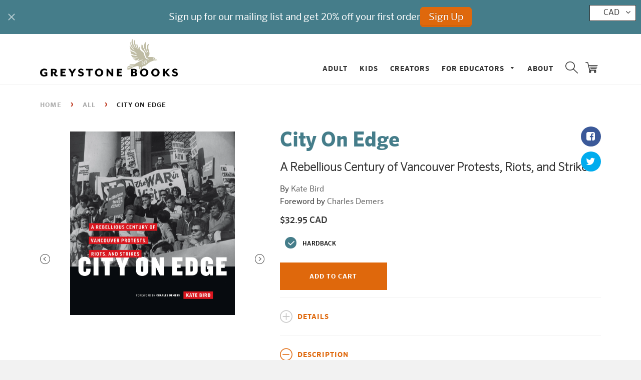

--- FILE ---
content_type: text/css
request_url: https://greystonebooks.com/cdn/shop/t/10/assets/timber.scss.css?v=144540667791768993921697584452
body_size: 12108
content:
@font-face{font-family:icons;src:url(//greystonebooks.com/cdn/shop/t/10/assets/icons.eot?v=95696210823250211211657108523);src:url(//greystonebooks.com/cdn/shop/t/10/assets/icons.eot?v=95696210823250211211657108523#iefix) format("embedded-opentype"),url(//greystonebooks.com/cdn/shop/t/10/assets/icons.woff?v=65748921002487031031657108523) format("woff"),url(//greystonebooks.com/cdn/shop/t/10/assets/icons.ttf?v=17939663814406809461657108523) format("truetype"),url(//greystonebooks.com/cdn/shop/t/10/assets/icons.svg?v=87905919142913548941657108523#timber-icons) format("svg");font-weight:400;font-style:normal}.clearfix{*zoom: 1}.clearfix:after{content:"";display:table;clear:both}*,input,:before,:after{box-sizing:border-box}html,body{padding:0;margin:0}article,aside,details,figcaption,figure,footer,header,hgroup,main,nav,section,summary{display:block}audio,canvas,progress,video{display:inline-block;vertical-align:baseline}input[type=number]::-webkit-inner-spin-button,input[type=number]::-webkit-outer-spin-button{height:auto}input[type=search]::-webkit-search-cancel-button,input[type=search]::-webkit-search-decoration{-webkit-appearance:none}.grid,.grid--rev,.grid--full,.grid-uniform{*zoom: 1}.grid:after,.grid--rev:after,.grid--full:after,.grid-uniform:after{content:"";display:table;clear:both}.grid__item.clear{clear:both}.grid,.grid--rev,.grid--full,.grid-uniform{list-style:none;padding:0;margin:0 0 0 -30px}.grid__item{box-sizing:border-box;float:left;min-height:1px;padding-left:30px;vertical-align:top;width:100%}.grid--rev{direction:rtl;text-align:left}.grid--rev>.grid__item{direction:ltr;text-align:left;float:right}.grid--full{margin-left:0}.grid--full>.grid__item{padding-left:0}.one-whole{width:100%}.one-half{width:50%}.one-third{width:33.333%}.two-thirds{width:66.666%}.one-quarter{width:25%}.two-quarters{width:50%}.three-quarters{width:75%}.one-fifth{width:20%}.two-fifths{width:40%}.three-fifths{width:60%}.four-fifths{width:80%}.one-sixth{width:16.666%}.two-sixths{width:33.333%}.three-sixths{width:50%}.four-sixths{width:66.666%}.five-sixths{width:83.333%}.one-eighth{width:12.5%}.two-eighths{width:25%}.three-eighths{width:37.5%}.four-eighths{width:50%}.five-eighths{width:62.5%}.six-eighths{width:75%}.seven-eighths{width:87.5%}.one-tenth{width:10%}.two-tenths{width:20%}.three-tenths{width:30%}.four-tenths{width:40%}.five-tenths{width:50%}.six-tenths{width:60%}.seven-tenths{width:70%}.eight-tenths{width:80%}.nine-tenths{width:90%}.one-twelfth{width:8.333%}.two-twelfths{width:16.666%}.three-twelfths{width:25%}.four-twelfths{width:33.333%}.five-twelfths{width:41.666%}.six-twelfths{width:50%}.seven-twelfths{width:58.333%}.eight-twelfths{width:66.666%}.nine-twelfths{width:75%}.ten-twelfths{width:83.333%}.eleven-twelfths{width:91.666%}.show{display:block!important}.hide{display:none!important}.text-left{text-align:left!important}.text-right{text-align:right!important}.text-center{text-align:center!important}.left{float:left!important}.right{float:right!important}@media only screen and (max-width: 480px){.small--one-whole{width:100%}.small--one-half{width:50%}.small--one-third{width:33.333%}.small--two-thirds{width:66.666%}.small--one-quarter{width:25%}.small--two-quarters{width:50%}.small--three-quarters{width:75%}.small--one-fifth{width:20%}.small--two-fifths{width:40%}.small--three-fifths{width:60%}.small--four-fifths{width:80%}.small--one-sixth{width:16.666%}.small--two-sixths{width:33.333%}.small--three-sixths{width:50%}.small--four-sixths{width:66.666%}.small--five-sixths{width:83.333%}.small--one-eighth{width:12.5%}.small--two-eighths{width:25%}.small--three-eighths{width:37.5%}.small--four-eighths{width:50%}.small--five-eighths{width:62.5%}.small--six-eighths{width:75%}.small--seven-eighths{width:87.5%}.small--one-tenth{width:10%}.small--two-tenths{width:20%}.small--three-tenths{width:30%}.small--four-tenths{width:40%}.small--five-tenths{width:50%}.small--six-tenths{width:60%}.small--seven-tenths{width:70%}.small--eight-tenths{width:80%}.small--nine-tenths{width:90%}.small--one-twelfth{width:8.333%}.small--two-twelfths{width:16.666%}.small--three-twelfths{width:25%}.small--four-twelfths{width:33.333%}.small--five-twelfths{width:41.666%}.small--six-twelfths{width:50%}.small--seven-twelfths{width:58.333%}.small--eight-twelfths{width:66.666%}.small--nine-twelfths{width:75%}.small--ten-twelfths{width:83.333%}.small--eleven-twelfths{width:91.666%}.small--show{display:block!important}.small--hide{display:none!important}.small--text-left{text-align:left!important}.small--text-right{text-align:right!important}.small--text-center{text-align:center!important}.small--left{float:left!important}.small--right{float:right!important}.grid-uniform .small--one-half:nth-child(odd),.grid-uniform .small--one-third:nth-child(3n+1),.grid-uniform .small--one-quarter:nth-child(4n+1),.grid-uniform .small--one-fifth:nth-child(5n+1),.grid-uniform .small--one-sixth:nth-child(6n+1),.grid-uniform .small--two-sixths:nth-child(3n+1),.grid-uniform .small--three-sixths:nth-child(odd),.grid-uniform .small--two-eighths:nth-child(4n+1),.grid-uniform .small--four-eighths:nth-child(odd),.grid-uniform .small--five-tenths:nth-child(odd),.grid-uniform .small--one-twelfth:nth-child(12n+1),.grid-uniform .small--two-twelfths:nth-child(6n+1),.grid-uniform .small--three-twelfths:nth-child(4n+1),.grid-uniform .small--four-twelfths:nth-child(3n+1),.grid-uniform .small--six-twelfths:nth-child(odd){clear:both}}@media only screen and (min-width: 481px) and (max-width: 768px){.medium--one-whole{width:100%}.medium--one-half{width:50%}.medium--one-third{width:33.333%}.medium--two-thirds{width:66.666%}.medium--one-quarter{width:25%}.medium--two-quarters{width:50%}.medium--three-quarters{width:75%}.medium--one-fifth{width:20%}.medium--two-fifths{width:40%}.medium--three-fifths{width:60%}.medium--four-fifths{width:80%}.medium--one-sixth{width:16.666%}.medium--two-sixths{width:33.333%}.medium--three-sixths{width:50%}.medium--four-sixths{width:66.666%}.medium--five-sixths{width:83.333%}.medium--one-eighth{width:12.5%}.medium--two-eighths{width:25%}.medium--three-eighths{width:37.5%}.medium--four-eighths{width:50%}.medium--five-eighths{width:62.5%}.medium--six-eighths{width:75%}.medium--seven-eighths{width:87.5%}.medium--one-tenth{width:10%}.medium--two-tenths{width:20%}.medium--three-tenths{width:30%}.medium--four-tenths{width:40%}.medium--five-tenths{width:50%}.medium--six-tenths{width:60%}.medium--seven-tenths{width:70%}.medium--eight-tenths{width:80%}.medium--nine-tenths{width:90%}.medium--one-twelfth{width:8.333%}.medium--two-twelfths{width:16.666%}.medium--three-twelfths{width:25%}.medium--four-twelfths{width:33.333%}.medium--five-twelfths{width:41.666%}.medium--six-twelfths{width:50%}.medium--seven-twelfths{width:58.333%}.medium--eight-twelfths{width:66.666%}.medium--nine-twelfths{width:75%}.medium--ten-twelfths{width:83.333%}.medium--eleven-twelfths{width:91.666%}.medium--show{display:block!important}.medium--hide{display:none!important}.medium--text-left{text-align:left!important}.medium--text-right{text-align:right!important}.medium--text-center{text-align:center!important}.medium--left{float:left!important}.medium--right{float:right!important}.grid-uniform .medium--one-half:nth-child(odd),.grid-uniform .medium--one-third:nth-child(3n+1),.grid-uniform .medium--one-quarter:nth-child(4n+1),.grid-uniform .medium--one-fifth:nth-child(5n+1),.grid-uniform .medium--one-sixth:nth-child(6n+1),.grid-uniform .medium--two-sixths:nth-child(3n+1),.grid-uniform .medium--three-sixths:nth-child(odd),.grid-uniform .medium--two-eighths:nth-child(4n+1),.grid-uniform .medium--four-eighths:nth-child(odd),.grid-uniform .medium--five-tenths:nth-child(odd),.grid-uniform .medium--one-twelfth:nth-child(12n+1),.grid-uniform .medium--two-twelfths:nth-child(6n+1),.grid-uniform .medium--three-twelfths:nth-child(4n+1),.grid-uniform .medium--four-twelfths:nth-child(3n+1),.grid-uniform .medium--six-twelfths:nth-child(odd){clear:both}}@media only screen and (max-width: 768px){.medium-down--one-whole{width:100%}.medium-down--one-half{width:50%}.medium-down--one-third{width:33.333%}.medium-down--two-thirds{width:66.666%}.medium-down--one-quarter{width:25%}.medium-down--two-quarters{width:50%}.medium-down--three-quarters{width:75%}.medium-down--one-fifth{width:20%}.medium-down--two-fifths{width:40%}.medium-down--three-fifths{width:60%}.medium-down--four-fifths{width:80%}.medium-down--one-sixth{width:16.666%}.medium-down--two-sixths{width:33.333%}.medium-down--three-sixths{width:50%}.medium-down--four-sixths{width:66.666%}.medium-down--five-sixths{width:83.333%}.medium-down--one-eighth{width:12.5%}.medium-down--two-eighths{width:25%}.medium-down--three-eighths{width:37.5%}.medium-down--four-eighths{width:50%}.medium-down--five-eighths{width:62.5%}.medium-down--six-eighths{width:75%}.medium-down--seven-eighths{width:87.5%}.medium-down--one-tenth{width:10%}.medium-down--two-tenths{width:20%}.medium-down--three-tenths{width:30%}.medium-down--four-tenths{width:40%}.medium-down--five-tenths{width:50%}.medium-down--six-tenths{width:60%}.medium-down--seven-tenths{width:70%}.medium-down--eight-tenths{width:80%}.medium-down--nine-tenths{width:90%}.medium-down--one-twelfth{width:8.333%}.medium-down--two-twelfths{width:16.666%}.medium-down--three-twelfths{width:25%}.medium-down--four-twelfths{width:33.333%}.medium-down--five-twelfths{width:41.666%}.medium-down--six-twelfths{width:50%}.medium-down--seven-twelfths{width:58.333%}.medium-down--eight-twelfths{width:66.666%}.medium-down--nine-twelfths{width:75%}.medium-down--ten-twelfths{width:83.333%}.medium-down--eleven-twelfths{width:91.666%}.medium-down--show{display:block!important}.medium-down--hide{display:none!important}.medium-down--text-left{text-align:left!important}.medium-down--text-right{text-align:right!important}.medium-down--text-center{text-align:center!important}.medium-down--left{float:left!important}.medium-down--right{float:right!important}.grid-uniform .medium-down--one-half:nth-child(odd),.grid-uniform .medium-down--one-third:nth-child(3n+1),.grid-uniform .medium-down--one-quarter:nth-child(4n+1),.grid-uniform .medium-down--one-fifth:nth-child(5n+1),.grid-uniform .medium-down--one-sixth:nth-child(6n+1),.grid-uniform .medium-down--two-sixths:nth-child(3n+1),.grid-uniform .medium-down--three-sixths:nth-child(odd),.grid-uniform .medium-down--two-eighths:nth-child(4n+1),.grid-uniform .medium-down--four-eighths:nth-child(odd),.grid-uniform .medium-down--five-tenths:nth-child(odd),.grid-uniform .medium-down--one-twelfth:nth-child(12n+1),.grid-uniform .medium-down--two-twelfths:nth-child(6n+1),.grid-uniform .medium-down--three-twelfths:nth-child(4n+1),.grid-uniform .medium-down--four-twelfths:nth-child(3n+1),.grid-uniform .medium-down--six-twelfths:nth-child(odd){clear:both}}@media only screen and (min-width: 769px){.large--one-whole{width:100%}.large--one-half{width:50%}.large--one-third{width:33.333%}.large--two-thirds{width:66.666%}.large--one-quarter{width:25%}.large--two-quarters{width:50%}.large--three-quarters{width:75%}.large--one-fifth{width:20%}.large--two-fifths{width:40%}.large--three-fifths{width:60%}.large--four-fifths{width:80%}.large--one-sixth{width:16.666%}.large--two-sixths{width:33.333%}.large--three-sixths{width:50%}.large--four-sixths{width:66.666%}.large--five-sixths{width:83.333%}.large--one-eighth{width:12.5%}.large--two-eighths{width:25%}.large--three-eighths{width:37.5%}.large--four-eighths{width:50%}.large--five-eighths{width:62.5%}.large--six-eighths{width:75%}.large--seven-eighths{width:87.5%}.large--one-tenth{width:10%}.large--two-tenths{width:20%}.large--three-tenths{width:30%}.large--four-tenths{width:40%}.large--five-tenths{width:50%}.large--six-tenths{width:60%}.large--seven-tenths{width:70%}.large--eight-tenths{width:80%}.large--nine-tenths{width:90%}.large--one-twelfth{width:8.333%}.large--two-twelfths{width:16.666%}.large--three-twelfths{width:25%}.large--four-twelfths{width:33.333%}.large--five-twelfths{width:41.666%}.large--six-twelfths{width:50%}.large--seven-twelfths{width:58.333%}.large--eight-twelfths{width:66.666%}.large--nine-twelfths{width:75%}.large--ten-twelfths{width:83.333%}.large--eleven-twelfths{width:91.666%}.large--show{display:block!important}.large--hide{display:none!important}.large--text-left{text-align:left!important}.large--text-right{text-align:right!important}.large--text-center{text-align:center!important}.large--left{float:left!important}.large--right{float:right!important}.grid-uniform .large--one-half:nth-child(odd),.grid-uniform .large--one-third:nth-child(3n+1),.grid-uniform .large--one-quarter:nth-child(4n+1),.grid-uniform .large--one-fifth:nth-child(5n+1),.grid-uniform .large--one-sixth:nth-child(6n+1),.grid-uniform .large--two-sixths:nth-child(3n+1),.grid-uniform .large--three-sixths:nth-child(odd),.grid-uniform .large--two-eighths:nth-child(4n+1),.grid-uniform .large--four-eighths:nth-child(odd),.grid-uniform .large--five-tenths:nth-child(odd),.grid-uniform .large--one-twelfth:nth-child(12n+1),.grid-uniform .large--two-twelfths:nth-child(6n+1),.grid-uniform .large--three-twelfths:nth-child(4n+1),.grid-uniform .large--four-twelfths:nth-child(3n+1),.grid-uniform .large--six-twelfths:nth-child(odd){clear:both}}[class*=push--]{position:relative}.push--one-whole{left:100%}.push--one-half{left:50%}.push--one-third{left:33.333%}.push--two-thirds{left:66.666%}.push--one-quarter{left:25%}.push--two-quarters{left:50%}.push--three-quarters{left:75%}.push--one-fifth{left:20%}.push--two-fifths{left:40%}.push--three-fifths{left:60%}.push--four-fifths{left:80%}.push--one-sixth{left:16.666%}.push--two-sixths{left:33.333%}.push--three-sixths{left:50%}.push--four-sixths{left:66.666%}.push--five-sixths{left:83.333%}.push--one-eighth{left:12.5%}.push--two-eighths{left:25%}.push--three-eighths{left:37.5%}.push--four-eighths{left:50%}.push--five-eighths{left:62.5%}.push--six-eighths{left:75%}.push--seven-eighths{left:87.5%}.push--one-tenth{left:10%}.push--two-tenths{left:20%}.push--three-tenths{left:30%}.push--four-tenths{left:40%}.push--five-tenths{left:50%}.push--six-tenths{left:60%}.push--seven-tenths{left:70%}.push--eight-tenths{left:80%}.push--nine-tenths{left:90%}.push--one-twelfth{left:8.333%}.push--two-twelfths{left:16.666%}.push--three-twelfths{left:25%}.push--four-twelfths{left:33.333%}.push--five-twelfths{left:41.666%}.push--six-twelfths{left:50%}.push--seven-twelfths{left:58.333%}.push--eight-twelfths{left:66.666%}.push--nine-twelfths{left:75%}.push--ten-twelfths{left:83.333%}.push--eleven-twelfths{left:91.666%}@media only screen and (min-width: 481px) and (max-width: 768px){.push--medium--one-whole{left:100%}.push--medium--one-half{left:50%}.push--medium--one-third{left:33.333%}.push--medium--two-thirds{left:66.666%}.push--medium--one-quarter{left:25%}.push--medium--two-quarters{left:50%}.push--medium--three-quarters{left:75%}.push--medium--one-fifth{left:20%}.push--medium--two-fifths{left:40%}.push--medium--three-fifths{left:60%}.push--medium--four-fifths{left:80%}.push--medium--one-sixth{left:16.666%}.push--medium--two-sixths{left:33.333%}.push--medium--three-sixths{left:50%}.push--medium--four-sixths{left:66.666%}.push--medium--five-sixths{left:83.333%}.push--medium--one-eighth{left:12.5%}.push--medium--two-eighths{left:25%}.push--medium--three-eighths{left:37.5%}.push--medium--four-eighths{left:50%}.push--medium--five-eighths{left:62.5%}.push--medium--six-eighths{left:75%}.push--medium--seven-eighths{left:87.5%}.push--medium--one-tenth{left:10%}.push--medium--two-tenths{left:20%}.push--medium--three-tenths{left:30%}.push--medium--four-tenths{left:40%}.push--medium--five-tenths{left:50%}.push--medium--six-tenths{left:60%}.push--medium--seven-tenths{left:70%}.push--medium--eight-tenths{left:80%}.push--medium--nine-tenths{left:90%}.push--medium--one-twelfth{left:8.333%}.push--medium--two-twelfths{left:16.666%}.push--medium--three-twelfths{left:25%}.push--medium--four-twelfths{left:33.333%}.push--medium--five-twelfths{left:41.666%}.push--medium--six-twelfths{left:50%}.push--medium--seven-twelfths{left:58.333%}.push--medium--eight-twelfths{left:66.666%}.push--medium--nine-twelfths{left:75%}.push--medium--ten-twelfths{left:83.333%}.push--medium--eleven-twelfths{left:91.666%}}@media only screen and (max-width: 768px){.push--medium-down--one-whole{left:100%}.push--medium-down--one-half{left:50%}.push--medium-down--one-third{left:33.333%}.push--medium-down--two-thirds{left:66.666%}.push--medium-down--one-quarter{left:25%}.push--medium-down--two-quarters{left:50%}.push--medium-down--three-quarters{left:75%}.push--medium-down--one-fifth{left:20%}.push--medium-down--two-fifths{left:40%}.push--medium-down--three-fifths{left:60%}.push--medium-down--four-fifths{left:80%}.push--medium-down--one-sixth{left:16.666%}.push--medium-down--two-sixths{left:33.333%}.push--medium-down--three-sixths{left:50%}.push--medium-down--four-sixths{left:66.666%}.push--medium-down--five-sixths{left:83.333%}.push--medium-down--one-eighth{left:12.5%}.push--medium-down--two-eighths{left:25%}.push--medium-down--three-eighths{left:37.5%}.push--medium-down--four-eighths{left:50%}.push--medium-down--five-eighths{left:62.5%}.push--medium-down--six-eighths{left:75%}.push--medium-down--seven-eighths{left:87.5%}.push--medium-down--one-tenth{left:10%}.push--medium-down--two-tenths{left:20%}.push--medium-down--three-tenths{left:30%}.push--medium-down--four-tenths{left:40%}.push--medium-down--five-tenths{left:50%}.push--medium-down--six-tenths{left:60%}.push--medium-down--seven-tenths{left:70%}.push--medium-down--eight-tenths{left:80%}.push--medium-down--nine-tenths{left:90%}.push--medium-down--one-twelfth{left:8.333%}.push--medium-down--two-twelfths{left:16.666%}.push--medium-down--three-twelfths{left:25%}.push--medium-down--four-twelfths{left:33.333%}.push--medium-down--five-twelfths{left:41.666%}.push--medium-down--six-twelfths{left:50%}.push--medium-down--seven-twelfths{left:58.333%}.push--medium-down--eight-twelfths{left:66.666%}.push--medium-down--nine-twelfths{left:75%}.push--medium-down--ten-twelfths{left:83.333%}.push--medium-down--eleven-twelfths{left:91.666%}}@media only screen and (min-width: 769px){.push--large--one-whole{left:100%}.push--large--one-half{left:50%}.push--large--one-third{left:33.333%}.push--large--two-thirds{left:66.666%}.push--large--one-quarter{left:25%}.push--large--two-quarters{left:50%}.push--large--three-quarters{left:75%}.push--large--one-fifth{left:20%}.push--large--two-fifths{left:40%}.push--large--three-fifths{left:60%}.push--large--four-fifths{left:80%}.push--large--one-sixth{left:16.666%}.push--large--two-sixths{left:33.333%}.push--large--three-sixths{left:50%}.push--large--four-sixths{left:66.666%}.push--large--five-sixths{left:83.333%}.push--large--one-eighth{left:12.5%}.push--large--two-eighths{left:25%}.push--large--three-eighths{left:37.5%}.push--large--four-eighths{left:50%}.push--large--five-eighths{left:62.5%}.push--large--six-eighths{left:75%}.push--large--seven-eighths{left:87.5%}.push--large--one-tenth{left:10%}.push--large--two-tenths{left:20%}.push--large--three-tenths{left:30%}.push--large--four-tenths{left:40%}.push--large--five-tenths{left:50%}.push--large--six-tenths{left:60%}.push--large--seven-tenths{left:70%}.push--large--eight-tenths{left:80%}.push--large--nine-tenths{left:90%}.push--large--one-twelfth{left:8.333%}.push--large--two-twelfths{left:16.666%}.push--large--three-twelfths{left:25%}.push--large--four-twelfths{left:33.333%}.push--large--five-twelfths{left:41.666%}.push--large--six-twelfths{left:50%}.push--large--seven-twelfths{left:58.333%}.push--large--eight-twelfths{left:66.666%}.push--large--nine-twelfths{left:75%}.push--large--ten-twelfths{left:83.333%}.push--large--eleven-twelfths{left:91.666%}}html{background-color:#f2f2f2}body{background-color:#fff}[tabindex="-1"]:focus{outline:none}.wrapper{*zoom: 1;max-width:1180px;margin:0 auto;padding:0 15px}.wrapper:after{content:"";display:table;clear:both}@media screen and (min-width: 480px){.wrapper{padding:0 30px}}.main-content{display:block;margin-top:30px;padding-bottom:60px}.is-transitioning{display:block!important;visibility:visible!important}.display-table{display:table;table-layout:fixed;width:100%}.display-table-cell{display:table-cell;vertical-align:middle;float:none}@media screen and (min-width: 769px){.large--display-table{display:table;table-layout:fixed;width:100%}.large--display-table-cell{display:table-cell;vertical-align:middle;float:none}}.visually-hidden,.supports-fontface .icon-fallback-text .fallback-text{position:absolute;overflow:hidden;clip:rect(0 0 0 0);height:1px;width:1px;margin:-1px;padding:0;border:0}body,input,textarea,button,select{font-size:14px;line-height:1.6;font-family:HelveticaNeue,Helvetica Neue,Helvetica,Arial,sans-serif;color:#343434;font-weight:300;-webkit-font-smoothing:antialiased;-webkit-text-size-adjust:100%}h1,.h1,h2,.h2,h3,.h3,h4,.h4,h5,.h5,h6,.h6{display:block;font-family:HelveticaNeue,Helvetica Neue,Helvetica,Arial,sans-serif;font-weight:700;margin:0 0 .5em;line-height:1.4}h1 a,.h1 a,h2 a,.h2 a,h3 a,.h3 a,h4 a,.h4 a,h5 a,.h5 a,h6 a,.h6 a{text-decoration:none;font-weight:inherit}h1,.h1{font-size:2.57143em}h2,.h2{font-size:2em}h3,.h3{font-size:1.57143em}h4,.h4{font-size:1.42857em}h5,.h5{font-size:1.14286em}h6,.h6{font-size:1em}p{margin:0 0 15px}p img{margin:0}em{font-style:italic}b,strong{font-weight:700}small{font-size:.9em}sup,sub{position:relative;font-size:60%;vertical-align:baseline}sup{top:-.5em}sub{bottom:-.5em}blockquote{font-size:1.125em;line-height:1.45;font-style:italic;margin:0 0 30px;padding:15px 30px;border-left:1px solid #e5e5e5}blockquote p{margin-bottom:0}blockquote p+cite{margin-top:15px}blockquote cite{display:block;font-size:.75em}blockquote cite:before{content:"\2014  "}code,pre{background-color:#faf7f5;font-family:Consolas,monospace;font-size:1em;border:0 none;padding:0 2px;color:#51ab62}pre{overflow:auto;padding:15px;margin:0 0 30px}hr{clear:both;border-top:solid #f1f1f1;border-width:1px 0 0;margin:30px 0;height:0}hr.hr--small{margin:15px 0}hr.hr--clear{border-top-color:transparent}.section-header{margin-bottom:20px}@media screen and (min-width: 769px){.section-header{display:table;width:100%}.section-header__title{margin-bottom:12px}.section-header__left{display:table-cell;vertical-align:middle;margin-bottom:0}.section-header__left h1,.section-header__left .h1,.section-header__left h2,.section-header__left .h2,.section-header__left h3,.section-header__left .h3,.section-header__left h4,.section-header__left .h4{margin-bottom:0}.section-header__right{display:table-cell;vertical-align:middle;text-align:right;width:335px}}@media screen and (min-width: 769px) and (max-width: 768px){.section-header__right{margin-bottom:30px}}.section-header__right .form-horizontal,.section-header__right .collection-view{display:inline-block;vertical-align:middle}@media screen and (min-width: 481px){.section-header__right label+select,.section-header__right .collection-view{margin-left:15px}}.collection-view{display:inline-block;border:1px solid #e5e5e5;border-radius:3px;padding:0 5px;height:37px;overflow:hidden}@media screen and (min-width: 769px){.collection-view{display:inline-block}}.change-view{display:block;background:none;border:0 none;float:left;padding:10px 8px;color:#e5e5e5;line-height:1}.change-view:hover,.change-view:focus{color:#636363}.change-view--active{cursor:default;color:#636363}.rte{margin-bottom:15px}.rte a{text-decoration:underline}.rte h1,.rte .h1,.rte h2,.rte .h2,.rte h3,.rte .h3,.rte h4,.rte .h4,.rte h5,.rte .h5,.rte h6,.rte .h6{margin-top:2em}.rte h1:first-child,.rte .h1:first-child,.rte h2:first-child,.rte .h2:first-child,.rte h3:first-child,.rte .h3:first-child,.rte h4:first-child,.rte .h4:first-child,.rte h5:first-child,.rte .h5:first-child,.rte h6:first-child,.rte .h6:first-child{margin-top:0}.rte h1 a,.rte .h1 a,.rte h2 a,.rte .h2 a,.rte h3 a,.rte .h3 a,.rte h4 a,.rte .h4 a,.rte h5 a,.rte .h5 a,.rte h6 a,.rte .h6 a{text-decoration:none}.rte>div{margin-bottom:15px}.rte li{margin-bottom:.4em}.rte--header{margin-bottom:0}a,.text-link{color:#636363;text-decoration:none;background:transparent}a:hover,a:focus{color:#898989}button{overflow:visible}button[disabled],html input[disabled]{cursor:default}.btn,.btn--secondary,.rte .btn--secondary,.rte .btn{display:inline-block;padding:8px 10px;width:auto;margin:0;line-height:1.42;font-weight:700;text-decoration:none;text-align:center;vertical-align:middle;white-space:nowrap;cursor:pointer;border:1px solid transparent;-webkit-user-select:none;-moz-user-select:none;-ms-user-select:none;user-select:none;-webkit-appearance:none;-moz-appearance:none;background-color:#636363;color:#fff}.btn:hover,.btn--secondary:hover,.rte .btn:hover,.rte .btn--secondary:hover{background-color:#4a4a4a;color:#fff}.btn:active,.btn--secondary:active,.btn:focus,.btn--secondary:focus,.rte .btn:active,.rte .btn--secondary:active,.rte .btn:focus,.rte .btn--secondary:focus{background-color:#303030;color:#fff}.btn[disabled],[disabled].btn--secondary,.btn.disabled,.disabled.btn--secondary,.rte .btn[disabled],.rte [disabled].btn--secondary,.rte .btn.disabled,.rte .disabled.btn--secondary{cursor:default;color:#b6b6b6;background-color:#f6f6f6}.btn--secondary,.rte .btn--secondary{background-color:#636363}.btn--secondary:hover,.rte .btn--secondary:hover{background-color:#4a4a4a;color:#fff}.btn--secondary:active,.btn--secondary:focus,.rte .btn--secondary:active,.rte .btn--secondary:focus{background-color:#303030;color:#fff}.btn--small{padding:4px 5px;font-size:.85714em}.btn--large{padding:12px 15px;font-size:1.14286em}.btn--full{width:100%}.text-link{display:inline;border:0 none;background:none;padding:0;margin:0}ul,ol{margin:0 0 15px 20px;padding:0}ol{list-style:decimal}ul ul,ul ol,ol ol,ol ul{margin:4px 0 5px 20px}li{margin-bottom:.25em}ul.square{list-style:square outside}ul.disc{list-style:disc outside}ol.alpha{list-style:lower-alpha outside}.no-bullets{list-style:none outside;margin-left:0}.inline-list{margin-left:0}.inline-list li{display:inline-block;margin-bottom:0}table{width:100%;border-collapse:collapse;border-spacing:0}table.full{width:100%;margin-bottom:1em}.table-wrap{max-width:100%;overflow:auto;-webkit-overflow-scrolling:touch}th{font-weight:700}th,td{text-align:left;padding:15px;border:1px solid #e5e5e5}@media screen and (max-width: 480px){.table--responsive thead{display:none}.table--responsive tr{display:block}.table--responsive tr,.table--responsive td{float:left;clear:both;width:100%}.table--responsive th,.table--responsive td{display:block;text-align:right;padding:15px}.table--responsive td:before{content:attr(data-label);float:left;text-align:center;font-size:12px;padding-right:10px}.table--responsive.cart-table img{margin:0 auto}.table--responsive.cart-table .js-qty,.table--responsive.cart-table .ajaxcart__qty{float:right}}@media screen and (max-width: 480px){.table--small-hide{display:none!important}.table__section+.table__section{position:relative;margin-top:10px;padding-top:15px}.table__section+.table__section:after{content:"";display:block;position:absolute;top:0;left:15px;right:15px;border-bottom:1px solid #e5e5e5}}.media,.media-flex{overflow:hidden;_overflow:visible;zoom:1}.media-img{float:left;margin-right:30px}.media-img-right{float:right;margin-left:30px}.media-img img,.media-img-right img{display:block}img{border:0 none}svg:not(:root){overflow:hidden}img,iframe{max-width:100%}.video-wrapper{position:relative;overflow:hidden;max-width:100%;padding-bottom:56.25%;height:0;height:auto}.video-wrapper iframe{position:absolute;top:0;left:0;width:100%;height:100%}form{margin-bottom:0}.form-vertical{margin-bottom:15px}@media screen and (max-width: 768px){input,textarea{font-size:16px}}input,textarea,button,select{padding:0;margin:0;-webkit-user-select:text;-moz-user-select:text;-ms-user-select:text;user-select:text}button{background:none;border:none;cursor:pointer}button,input,textarea{-webkit-appearance:none;-moz-appearance:none}button{background:none;border:none;display:inline-block;cursor:pointer}fieldset{border:1px solid #e5e5e5;padding:15px}legend{border:0;padding:0}button,input[type=submit]{cursor:pointer}input,textarea,select{border:1px solid #e5e5e5;max-width:100%;padding:8px 10px;border-radius:0}input:focus,textarea:focus,select:focus{border:1px solid #cccccc}input[disabled],input.disabled,textarea[disabled],textarea.disabled,select[disabled],select.disabled{cursor:default;background-color:#f6f6f6;border-color:#b6b6b6}input.input-full,textarea.input-full,select.input-full{width:100%}textarea{min-height:100px}input[type=checkbox],input[type=radio]{display:inline;margin:0 8px 0 0;padding:0;width:auto}input[type=checkbox]{-webkit-appearance:checkbox;-moz-appearance:checkbox}input[type=radio]{-webkit-appearance:radio;-moz-appearance:radio}input[type=image]{padding-left:0;padding-right:0}select{-webkit-appearance:none;-moz-appearance:none;appearance:none;background-position:right center;background-image:url(//greystonebooks.com/cdn/shop/t/10/assets/ico-select.svg?v=14948301722942778971657108523);background-repeat:no-repeat;background-position:right 10px center;background-color:transparent;padding-right:28px;text-indent:.01px;text-overflow:"";cursor:pointer}.ie9 select,.lt-ie9 select{padding-right:10px;background-image:none}optgroup{font-weight:700}option{color:#000;background-color:#fff}select::-ms-expand{display:none}.hidden-label{position:absolute;height:0;width:0;margin-bottom:0;overflow:hidden;clip:rect(1px,1px,1px,1px)}.ie9 .hidden-label,.lt-ie9 .hidden-label{position:static;height:auto;width:auto;margin-bottom:2px;overflow:visible;clip:initial}label[for]{cursor:pointer}.form-vertical input,.form-vertical select,.form-vertical textarea{display:block;margin-bottom:10px}.form-vertical input[type=radio],.form-vertical input[type=checkbox]{display:inline-block}input.error,select.error,textarea.error{border-color:#d02e2e;background-color:#fff6f6;color:#d02e2e}label.error{color:#d02e2e}.input-group{position:relative;display:table;border-collapse:separate}.input-group .input-group-field:first-child,.input-group .input-group-btn:first-child,.input-group .input-group-btn:first-child>.btn,.input-group .input-group-btn:first-child>.btn--secondary,.input-group input[type=hidden]:first-child+.input-group-field,.input-group input[type=hidden]:first-child+.input-group-btn>.btn,.input-group input[type=hidden]:first-child+.input-group-btn>.btn--secondary{border-radius:0}.input-group .input-group-field:last-child,.input-group .input-group-btn:last-child>.btn,.input-group .input-group-btn:last-child>.btn--secondary{border-radius:0}.input-group input::-moz-focus-inner{border:0;padding:0;margin-top:-1px;margin-bottom:-1px}.input-group-field,.input-group-btn{display:table-cell;vertical-align:middle;margin:0}.input-group .btn,.input-group .btn--secondary,.input-group .input-group-field{height:50px}.input-group .input-group-field{width:100%}.input-group-btn{position:relative;white-space:nowrap;width:1%;padding:0}.icon-fallback-text .icon{display:none}.supports-fontface .icon-fallback-text .icon{display:inline-block}.icon:before{display:none}.supports-fontface .icon:before{display:inline;font-family:icons;text-decoration:none;speak:none;font-style:normal;font-weight:400;font-variant:normal;text-transform:none;line-height:1;-webkit-font-smoothing:antialiased;-moz-osx-font-smoothing:grayscale}.icon-amazon_payments:before{content:"\e800"}.icon-american_express:before{content:"A"}.icon-arrow-down:before{content:"\e607"}.icon-bitcoin:before{content:"B"}.icon-cart:before{content:"\e600"}.icon-cirrus:before{content:"C"}.icon-dankort:before{content:"d"}.icon-diners_club:before{content:"c"}.icon-discover:before{content:"D"}.icon-facebook:before{content:"f"}.icon-fancy:before{content:"F"}.icon-google:before{content:"g"}.icon-google_wallet:before{content:"G"}.icon-grid-view:before{content:"\e603"}.icon-hamburger:before{content:"\e601"}.icon-instagram:before{content:"i"}.icon-interac:before{content:"I"}.icon-jcb:before{content:"J"}.icon-list-view:before{content:"\e604"}.icon-maestro:before{content:"m"}.icon-master:before{content:"M"}.icon-minus:before{content:"\e602"}.icon-paypal:before{content:"P"}.icon-pinterest:before{content:"p"}.icon-plus:before{content:"\e605"}.icon-rss:before{content:"r"}.icon-search:before{content:"s"}.icon-stripe:before{content:"S"}.icon-tumblr:before{content:"t"}.icon-twitter:before{content:"T"}.icon-vimeo:before{content:"v"}.icon-visa:before{content:"V"}.icon-x:before{content:"\e606"}.icon-youtube:before{content:"y"}.payment-icons{-webkit-user-select:none;-moz-user-select:none;-ms-user-select:none;user-select:none;cursor:default}.payment-icons li{margin:0 7.5px 7.5px;color:#bbb;cursor:default}.payment-icons .icon{font-size:30px;line-height:30px}.payment-icons .fallback-text{text-transform:capitalize}.social-icons li{margin:0 15px 15px;vertical-align:middle}@media screen and (min-width: 481px){.social-icons li{margin-left:0}}.social-icons li .icon{font-size:30px;line-height:26px}.social-icons li a{color:#bbb}.social-icons li a:hover{color:#a2a2a2}.pagination{margin-bottom:1em;text-align:center}.pagination>span{display:inline-block;line-height:1}.pagination a{display:block}.pagination a,.pagination .page.current{padding:8px}.site-header{padding:15px 0}.site-header .grid--table{display:table;table-layout:fixed;width:100%}.site-header .grid--table>.grid__item{float:none;display:table-cell;vertical-align:middle}.site-header__logo{text-align:center;margin:0 auto;max-width:100%}@media screen and (min-width: 769px){.site-header__logo{text-align:left}}.site-header__logo a,.site-header__logo a:hover,.site-header__logo a:focus{text-decoration:none}.site-header__logo a,.site-header__logo img{display:block}.site-header__logo img{margin:0 auto}.site-header__logo-link{max-width:275px;margin:0 auto}.site-header__cart-toggle{display:inline-block}.site-header__search{display:inline-block;max-width:400px;margin-top:15px;width:100%}.search-bar{max-width:100%}@media screen and (max-width: 768px){.search-bar{margin-left:auto;margin-right:auto}}.nav-bar{background-color:#f2f2f2;margin-bottom:-30px}.site-nav,.site-nav--mobile{font-size:1.14286em;cursor:default;margin:0 0 0 -15px}.site-nav li,.site-nav--mobile li{margin:0;display:block}.site-nav>li,.site-nav--mobile>li{position:relative;display:inline-block}.text-right .site-nav--mobile{margin:0 -15px 0 0}.site-nav__link{display:block;text-decoration:none;padding:10px 10px 0;white-space:nowrap;color:#333}.site-nav__link:hover,.site-nav__link:active,.site-nav__link:focus{color:#0d0d0d}.site-nav__link .icon-arrow-down{position:relative;top:-2px;font-size:10px;padding-left:7.5px}.site-nav--active>.site-nav__link{font-weight:700}.site-nav--mobile .site-nav__link{display:inline-block}.site-nav__dropdown{display:none;position:absolute;left:0;margin:0;z-index:5}.supports-no-touch .site-nav--has-dropdown:hover .site-nav__dropdown,.site-nav--has-dropdown.nav-hover .site-nav__dropdown,.nav-focus+.site-nav__dropdown{display:block}.site-nav__dropdown a{background-color:#f2f2f2}.site-nav__dropdown a:hover,.site-nav__dropdown a:active,.site-nav__dropdown a:focus{background-color:#d8d8d8}.nav-search{position:relative;padding:10px 0}@media screen and (max-width: 768px){.nav-search{padding:0 0 15px;margin:0 auto;text-align:center}}.mobile-nav{margin:-15px -15px 0}.mobile-nav li{margin-bottom:0}.mobile-nav__search{padding:15px}.mobile-nav__search .search-bar{margin-bottom:0}.mobile-nav__item{position:relative;display:block}.mobile-nav>.mobile-nav__item{background-color:#f6f6f6}.mobile-nav__item:after{content:"";position:absolute;bottom:0;left:15px;right:15px;border-bottom:1px solid #e9e9e9}.mobile-nav>.mobile-nav__item:last-child:after{display:none}.mobile-nav__item a{display:block}.mobile-nav__item a,.mobile-nav__toggle button{color:#333;padding:15px;text-decoration:none}.mobile-nav__item a:hover,.mobile-nav__item a:active,.mobile-nav__item a:focus,.mobile-nav__toggle button:hover,.mobile-nav__toggle button:active,.mobile-nav__toggle button:focus{color:#0d0d0d}.mobile-nav__item a:active,.mobile-nav__item a:focus,.mobile-nav__toggle button:active,.mobile-nav__toggle button:focus{background-color:#e9e9e9}.mobile-nav__item--active{font-weight:700}.mobile-nav__has-sublist{display:table;width:100%}.mobile-nav__has-sublist .mobile-nav__link{display:table-cell;vertical-align:middle;width:100%}.mobile-nav__toggle{display:table-cell;vertical-align:middle;width:1%}.mobile-nav--expanded .mobile-nav__toggle-open,.mobile-nav__toggle-close{display:none}.mobile-nav--expanded .mobile-nav__toggle-close{display:block}.mobile-nav__sublist{margin:0;max-height:0;visibility:hidden;overflow:hidden;transition:all .3s cubic-bezier(.57,.06,.05,.95);-webkit-backface-visibility:hidden;backface-visibility:hidden}.mobile-nav--expanded+.mobile-nav__sublist{visibility:visible;max-height:700px;transition:all .7s cubic-bezier(.57,.06,.05,.95)}.mobile-nav__sublist .mobile-nav__item:after{top:0;bottom:auto}.mobile-nav__sublist .mobile-nav__link{padding-left:30px;font-weight:400}.js-drawer-open{overflow:hidden;height:100%}.drawer{-webkit-transform:translateZ(0);will-change:transform;display:none;position:fixed;overflow-y:auto;overflow-x:hidden;-webkit-overflow-scrolling:touch;top:0;bottom:0;padding:0 15px 15px;max-width:95%;z-index:10;color:#333;background-color:#f6f6f6;transition:all .4s cubic-bezier(.46,.01,.32,1)}.drawer a{color:#333}.drawer a:hover,.drawer a:focus{opacity:.7}.drawer input,.drawer textarea{border-color:#e9e9e9}.drawer--left{width:300px;left:-300px;border-right:1px solid #e9e9e9}.js-drawer-open-left .drawer--left{display:block;-ms-transform:translateX(300px);-webkit-transform:translateX(300px);transform:translate(300px)}.lt-ie9 .js-drawer-open-left .drawer--left{left:0}.drawer--right{width:300px;right:-300px;border-left:1px solid #e9e9e9}.js-drawer-open-right .drawer--right{display:block;-ms-transform:translateX(-300px);-webkit-transform:translateX(-300px);transform:translate(-300px)}.lt-ie9 .js-drawer-open-right .drawer--right{right:0}#PageContainer{overflow:hidden}.is-moved-by-drawer{-webkit-transform:translateZ(0);will-change:transform;transition:all .4s cubic-bezier(.46,.01,.32,1)}.js-drawer-open-left .is-moved-by-drawer{-ms-transform:translateX(300px);-webkit-transform:translateX(300px);transform:translate(300px)}.js-drawer-open-right .is-moved-by-drawer{-ms-transform:translateX(-300px);-webkit-transform:translateX(-300px);transform:translate(-300px)}.drawer__header{display:table;height:70px;width:100%;margin-bottom:15px;border-bottom:1px solid #e9e9e9}.drawer__title,.drawer__close{display:table-cell;vertical-align:middle}.drawer__title{width:100%}.drawer__close{width:1%;text-align:center;font-size:1.28571em}.drawer__close button{position:relative;right:-20px;height:100%;padding:0 20px;color:inherit}.drawer__close button:active,.drawer__close button:focus{background-color:#e9e9e9}.site-footer{background-color:#f2f2f2;padding:30px 0;color:#636363}@media screen and (min-width: 769px){.site-footer{padding:60px 0}}.grid__image{display:block;margin:0 auto 15px}.grid__image img{display:block;margin:0 auto}.filter--active{font-weight:700}.breadcrumb{margin-bottom:30px}.breadcrumb a,.breadcrumb span{display:inline-block;padding:0 7px 0 0;margin-right:7px}.breadcrumb a:first-child,.breadcrumb span:first-child{padding-left:0}.product-single__variants{display:none}.no-js .product-single__variants{display:block}.product-single__photos{margin-bottom:30px}.product-single__photos a,.product-single__photos img,.product-single__thumbnails a,.product-single__thumbnails img{display:block;margin:0 auto}.product-single__photos li,.product-single__thumbnails li{margin-bottom:30px}.note,.errors{border-radius:3px;padding:6px 12px;margin-bottom:15px;border:1px solid transparent;font-size:.9em;text-align:left}.note ul,.note ol,.errors ul,.errors ol{margin-top:0;margin-bottom:0}.note li:last-child,.errors li:last-child{margin-bottom:0}.note p,.errors p{margin-bottom:0}.note{border-color:#e5e5e5}.errors ul{list-style:disc outside;margin-left:20px}.form-success{color:#56ad6a;background-color:#ecfef0;border-color:#56ad6a}.form-success a{color:#56ad6a;text-decoration:underline}.form-success a:hover{text-decoration:none}.form-error,.errors{color:#d02e2e;background-color:#fff6f6;border-color:#d02e2e}.form-error a,.errors a{color:#d02e2e;text-decoration:underline}.form-error a:hover,.errors a:hover{text-decoration:none}.cart__row{position:relative;margin-top:30px;padding-top:30px;border-top:1px solid #e5e5e5}.cart__row:first-child{margin-top:0}.cart__row:first-child{padding-top:0}.cart__row .js-qty,.cart__row .ajaxcart__qty{margin:0 auto}.cart-table th{font-weight:400}.cart-table td,.cart-table th{padding:30px 15px;border:none}@media screen and (min-width: 769px){.cart__row--table-large{display:table;table-layout:fixed;width:100%}.cart__row--table-large .grid__item{display:table-cell;vertical-align:middle;float:none}}.cart__image{display:block}.cart__image img{display:block;max-width:100%}.cart__subtotal{margin:0 0 0 10px;display:inline}.cart__mini-labels{display:block;margin:10px 0;font-size:.85714em}@media screen and (min-width: 769px){.cart__mini-labels{display:none}}.cart__remove{display:block}.ajaxcart__inner{margin-bottom:30px}.ajaxcart__row>.grid,.ajaxcart__row>.grid--rev,.ajaxcart__row>.grid--full{margin-left:-15px}.ajaxcart__row>.grid>.grid__item,.ajaxcart__row>.grid--rev>.grid__item,.ajaxcart__row>.grid--full>.grid__item{padding-left:15px}.ajaxcart__product{position:relative;max-height:500px}.ajaxcart__product.is-removed{max-height:0;overflow:hidden;visibility:hidden;transition:all .45s cubic-bezier(.57,.06,.05,.95);-webkit-backface-visibility:hidden;backface-visibility:hidden}.ajaxcart__row{padding-bottom:15px;margin-bottom:15px;border-bottom:1px solid #e9e9e9}.ajaxcart__product-image{display:block;overflow:hidden;margin-bottom:15px}.ajaxcart__product-image img{display:block;margin:0 auto;max-width:100%}.ajaxcart__product-name,.ajaxcart__product-meta{display:block}.ajaxcart__product-name+.ajaxcart__product-meta{padding-top:6px}.js-qty,.ajaxcart__qty{position:relative;margin-bottom:1em;max-width:100px;min-width:75px;overflow:visible}.js-qty input,.ajaxcart__qty input{display:block;background:none;text-align:center;width:100%;padding:5px 25px;margin:0}.js-qty__adjust,.ajaxcart__qty-adjust{cursor:pointer;position:absolute;display:block;top:0;bottom:0;border:0 none;padding:0 8px;background:none;text-align:center;overflow:hidden;-webkit-user-select:none;-moz-user-select:none;-ms-user-select:none;user-select:none}.js-qty__adjust:hover,.ajaxcart__qty-adjust:hover,.js-qty__adjust:focus,.ajaxcart__qty-adjust:focus{color:#636363}.js-qty__adjust--plus,.ajaxcart__qty--plus{right:0;border-left:1px solid #e5e5e5}.js-qty__adjust--minus,.ajaxcart__qty--minus{left:0;border-right:1px solid #e5e5e5}.ajaxcart__qty{margin:0}.is-loading .ajaxcart__qty{opacity:.5;transition:none}.ajaxcart__qty-num{border-color:#e9e9e9;color:#333}.ajaxcart__qty-adjust{color:#333}.ajaxcart__qty--plus,.ajaxcart__qty--minus{border-color:#e9e9e9}@font-face{font-family:Utopia Std;src:url(UtopiaStd-Italic.eot);src:url(UtopiaStd-Italic.eot?#iefix) format("embedded-opentype"),url(UtopiaStd-Italic.woff) format("woff"),url(UtopiaStd-Italic.ttf) format("truetype");font-weight:400;font-style:italic}@font-face{font-family:Utopia Std;src:url(UtopiaStd-Regular.eot);src:url(UtopiaStd-Regular.eot?#iefix) format("embedded-opentype"),url(UtopiaStd-Regular.woff) format("woff"),url(UtopiaStd-Regular.ttf) format("truetype");font-weight:400;font-style:normal}@font-face{font-family:SeroWeb;src:url(SeroWeb.eot)}@font-face{font-family:SeroWeb;src:url(SeroWeb.woff) format("woff")}@font-face{font-family:SeroWeb-Extralight;src:url(SeroWeb-Extralight.eot)}@font-face{font-family:SeroWeb-Extralight;src:url(SeroWeb-Extralight.woff) format("woff")}@font-face{font-family:SeroWeb-Light;src:url(SeroWeb-Light.eot)}@font-face{font-family:SeroWeb-Light;src:url(SeroWeb-Light.woff) format("woff")}@font-face{font-family:SeroWeb-Medium;src:url(SeroWeb-Medium.eot)}@font-face{font-family:SeroWeb-Medium;src:url(SeroWeb-Medium.woff) format("woff")}@font-face{font-family:SeroWeb-Bold;src:url(SeroWeb-Bold.eot)}@font-face{font-family:SeroWeb-Bold;src:url(SeroWeb-Bold.woff) format("woff")}@font-face{font-family:SeroScWeb;src:url(SeroScWeb.eot)}@font-face{font-family:SeroScWeb;src:url(SeroScWeb.woff) format("woff")}@font-face{font-family:SeroScWeb-Light;src:url(SeroScWeb-Light.woff) format("woff")}@font-face{font-family:SeroScWeb-Light;src:url(SeroScWeb-Light.eot)}@font-face{font-family:SeroScWeb-Bold;src:url(SeroScWeb-Bold.eot)}@font-face{font-family:SeroScWeb-Bold;src:url(SeroScWeb-Bold.woff) format("woff")}@font-face{font-family:icomoon;src:url(icomoon.eot?tc4570);src:url(icomoon.eot?tc4570#iefix) format("embedded-opentype"),url(icomoon.ttf?tc4570) format("truetype"),url(icomoon.woff?tc4570) format("woff"),url(icomoon.svg?tc4570#icomoon) format("svg");font-weight:400;font-style:normal}[class^=icon-],[class*=" icon-"]{font-family:icomoon!important;speak:none;font-style:normal;font-weight:400;font-variant:normal;text-transform:none;line-height:1;font-size:25px;-webkit-font-smoothing:antialiased;-moz-osx-font-smoothing:grayscale}.icon-cart:before{content:"\e900"}.icon-down-arrow:before{content:"\e901"}.icon-goodreads .path1:before{content:"\e902";color:#bc351b}.icon-goodreads .path2:before{content:"\e903";margin-left:-1em;color:#fff}.icon-left-arrow:before{content:"\e904"}.icon-right-arrow:before{content:"\e907"}.icon-minus-two:before{content:"\e905";color:#bc351b}.icon-plus-two:before{content:"\e906"}.icon-search-two:before{content:"\e908"}.icon-facebook-square:before{content:"\f082"}.icon-facebook-single:before{content:"\f09a"}.icon-twitter:before{content:"\f093"!important}.icon-pinterest:before{content:"\f0d2"}.icon-instagram:before{content:"\f16d"}body,input,textarea,button,select{font-family:SeroWeb;font-size:16px;outline:none!important}html,body{max-width:100%;overflow-x:hidden}input,textarea,select{font-family:Utopia Std;color:#282828;padding:13px}h1,.h1,h2,.h2,h3,.h3,h4,.h4,h5,.h5,h6,.h6{font-family:SeroWeb-Extralight}::-webkit-input-placeholder{color:#282828}:-moz-placeholder{color:#595959}::-moz-placeholder{color:#595959}:-ms-input-placeholder{color:#595959}.btn,.btn--secondary,.rte .btn--secondary{background-color:#282828;color:#fff;text-transform:uppercase;letter-spacing:1px;padding:20px;font:14px SeroWeb-Bold}.btn:hover,.btn--secondary:hover,.btn:focus,.btn--secondary:focus,.btn:active,.btn--secondary:active{background-color:#353535}.site-header{background-color:#fff;padding:10px 0 15px;border-bottom:1px solid #f1f1f1}@media screen and (max-width: 480px){.site-header{padding:10px 0}}.template-index .site-header{border-bottom:none}.site-nav__link{font-family:SeroWeb-Bold;text-transform:uppercase;font-size:14px;color:#343434}.site-nav__link:hover,.site-nav__link:active,.site-nav__link:focus{color:#7c852e}.site-nav--active>.site-nav__link{color:#7c852e}.site-nav__dropdown{padding-top:15px}.site-nav__dropdown .site-nav--active>.site-nav__link{background-color:#7c852e;color:#fff}.site-nav__dropdown a{padding:19px;background-color:#282828;text-align:left;color:#fff;letter-spacing:1px;font:12px SeroWeb-Medium}.site-nav__dropdown a:hover{background-color:#7c852e;color:#fff}.nav-icon{width:30px}.nav-bar{background-color:transparent}.icon-alter{position:relative;top:4px}.icon-alter a:first-child{padding-right:0}.site-nav--mobile .site-nav__link{float:right}.relative-menu{position:relative;top:8px}@media screen and (max-width: 480px){.relative-menu{top:2px;padding-right:0}}@media screen and (max-width: 768px){.relative-menu{top:2px;padding-right:0}}.relative-cart{position:relative}@media screen and (max-width: 480px){.relative-cart{top:2px!important;padding-right:0}}@media screen and (max-width: 768px){.relative-cart{top:3px!important;padding-right:0}}.template-index .main-content{margin-top:86px}.template-index h2,.template-index .h2,.template-index .h2 a,.template-index h2 a{color:#7c852e;margin-bottom:30px}.template-collection .main-content{margin-top:86px}.template-product .main-content{margin-top:100px}.template-page .main-content{margin-top:86px}.template-cart .main-content{margin-top:100px}.site-header__cart-toggle{position:relative}#CartCount{position:absolute;top:10px;left:32px;width:17px;height:17px;line-height:18px;color:#fff;font-size:12px;text-align:center;background-color:#7c852e;border-radius:50px}#CartCount:hover,#CartCount:focus{color:#fff}.home-banner{width:100%;min-height:300px;height:300px;background:url(//greystonebooks.com/cdn/shop/t/10/assets/home-banner.jpg?v=148872939957810124541657108523) no-repeat center center;-webkit-background-size:cover;-moz-background-size:cover;-o-background-size:cover;background-size:cover;position:relative}@media screen and (max-width: 480px){.home-banner{height:350px}}.home-banner h1,.home-banner .h1{color:#fff;font:2.5em SeroWeb-Light;margin:0;line-height:1.1em!important;display:inline-block;vertical-align:middle;opacity:.5}@media screen and (min-width: 480px){.home-banner h1,.home-banner .h1{font:3em SeroWeb-Light;padding-top:30px}}@media screen and (min-width: 768px){.home-banner h1,.home-banner .h1{font:4.5em SeroWeb-Light;padding-top:30px}}.home-banner img{width:110px;display:inline-block;vertical-align:middle;margin-right:30px;opacity:.5}.home-banner1{width:100%;min-height:300px;height:300px;background:url(//greystonebooks.com/cdn/shop/t/10/assets/Greystone1.png?v=137748917747102411831657108523) no-repeat center center;-webkit-background-size:cover;-moz-background-size:cover;-o-background-size:cover;background-size:cover;position:relative}@media screen and (max-width: 480px){.home-banner1{height:350px}}.home-banner1 h1,.home-banner1 .h1{color:#fff;font:2.5em SeroWeb-Light;margin:0;line-height:1.1em!important;display:inline-block;vertical-align:middle;opacity:.5}@media screen and (min-width: 480px){.home-banner1 h1,.home-banner1 .h1{font:3em SeroWeb-Light;padding-top:30px}}@media screen and (min-width: 768px){.home-banner1 h1,.home-banner1 .h1{font:4.5em SeroWeb-Light;padding-top:30px}}.home-banner1 img{width:110px;display:inline-block;vertical-align:middle;margin-right:30px;opacity:.5}.supporting_text{padding-right:80px}@media screen and (max-width: 480px){.supporting_text{margin-bottom:30px!important;padding-right:0}}@media screen and (max-width: 768px){.supporting_text{margin-bottom:30px!important;padding-right:0}}@media screen and (max-width: 1085px){.supporting_text{margin-bottom:30px!important;padding-right:0}}.banner_form{margin-top:8px}@media screen and (max-width: 480px){.banner_form{margin-bottom:20px!important;margin-top:0}}@media screen and (max-width: 768px){.banner_form{margin-bottom:20px!important;margin-top:0}}@media screen and (max-width: 1085px){.banner_form{margin-bottom:20px!important;margin-top:0}}.banner-lead{background-color:#f1f1f1;padding:25px 0}@media screen and (max-width: 480px){.banner-lead{padding:40px 0 25px}}@media screen and (max-width: 768px){.banner-lead{padding:60px 0 45px}}@media screen and (max-width: 1085px){.banner-lead{padding:60px 0 45px}.banner-lead .large--one-third{width:100%}}.banner-lead p{margin:0;font-size:14px}@media screen and (max-width: 480px){.banner-lead p{font-size:15px!important}}@media screen and (max-width: 768px){.banner-lead p{font-size:20px;width:80%;margin:0 auto}}@media screen and (max-width: 1085px){.banner-lead p{font-size:20px;width:80%;margin:0 auto}}@media screen and (max-width: 480px){.banner-lead .font-switch{font-size:15px!important}}@media screen and (max-width: 768px){.banner-lead .font-switch{font-size:21px}}@media screen and (max-width: 1085px){.banner-lead .font-switch{font-size:21px}}.banner-lead #subscribe{background-color:#7c852e;color:#fff;text-transform:uppercase;letter-spacing:1px;padding:15px 15px 12px;font:14px SeroWeb-Bold}.banner-lead #subscribe:hover{background-color:#8e9835}.banner-lead #mail{font-family:Utopia Std}.banner-lead ::-webkit-input-placeholder{color:#595959}.banner-lead :-moz-placeholder{color:#595959}.banner-lead ::-moz-placeholder{color:#595959}.banner-lead :-ms-input-placeholder{color:#595959}.banner-lead .input-group .btn,.banner-lead .input-group .btn--secondary,.banner-lead .input-group .input-group-field{height:50px;border:none}.banner-lead .input-group .input-group-btn:last-child>.btn,.banner-lead .input-group .input-group-btn:last-child>.btn--secondary{border-radius:0}.font-switch{font-family:SeroScWeb-Bold;color:#595959;font-size:15px}.font-switch-light{font-family:SeroScWeb-Bold;color:#636363;font-size:15px}.wrapper-padding{padding-top:50px;padding-bottom:50px}@media screen and (max-width: 1085px){.medium-down--hide{display:none!important}}@media screen and (max-width: 1085px){.medium-down--show{display:block!important}}@media screen and (max-width: 1085px){.relative-menu{top:4px}.relative-cart{top:2px;padding-right:0}}.grid__image{position:relative}@media screen and (max-width: 480px){.grid__image img{width:100%}}.grid__image:hover .grid__image_caption{opacity:1}.grid__image .grid__image_caption{position:absolute;top:0;left:0;width:100%;height:100%;background-color:#000c;color:#fff;padding:30px;opacity:0;-webkit-transition:.5s;-moz-transition:.5s;-o-transition:.5s;-ms-transition:.5s;transition:.5s}.grid__image .grid__image_caption .h6{font-family:SeroWeb-Bold;font-size:18px}.grid__image .grid__image_caption .grid__image_align{position:relative;top:50%;-webkit-transform:translateY(-50%);-ms-transform:translateY(-50%);transform:translateY(-50%)}.grid__image .grid__image_caption .grid__image_btn{background-color:#bc351b;font:12px SeroWeb-Bold;text-transform:uppercase;padding:14px 20px 13px;display:inline-block;letter-spacing:1px}.grid__image .grid__image_caption .grid__image_btn:hover{background-color:#d23b1e}.grid__image .grid__image_caption .grid__image_btn .plus{position:relative;top:-2px}.collection-banner{width:100%;height:450px;background:url(//greystonebooks.com/cdn/shop/t/10/assets/collection-banner.jpg?v=75181014124730921511657108523) no-repeat center center;-webkit-background-size:cover;-moz-background-size:cover;-o-background-size:cover;background-size:cover;position:relative}@media screen and (max-width: 480px){.collection-banner{height:350px}}.collection-banner h1,.collection-banner .h1{color:#fff;font:5em SeroWeb-Extralight;margin:0;line-height:1.1em!important}@media screen and (max-width: 480px){.collection-banner h1,.collection-banner .h1{font:3em SeroWeb-Extralight}}.collection-banner img{width:60px}.pagination a,.pagination .page.current,.deco{background-color:#f1f1f1;width:40px;height:40px;text-align:center;line-height:27px!important}.page.current{background-color:#457d8a!important;color:#fff;font-family:SeroWeb-Medium;display:inline-block!important}.pagination{margin-top:20px}.deco{line-height:43px!important}.banner_caption{position:relative;top:50%;-webkit-transform:translateY(-50%);-ms-transform:translateY(-50%);transform:translateY(-50%);padding:0 20px}.border-overlay{border-bottom:1px solid #f1f1f1;padding-top:22px;padding-bottom:18px;margin-bottom:40px}.template-collection .section-header{margin-bottom:0}.template-collection .section-header__title{font-size:34px}.template-collection .section-header__right label{letter-spacing:2px;font:12px SeroWeb-Medium;color:#6e6e6e;text-transform:uppercase}.filter_float{float:left}.filter_float:nth-of-type(1){margin-right:20px}.section-header__title{color:#7c852e}#SortBy{border:none;margin-left:0;text-transform:uppercase;letter-spacing:2px;font:12px SeroWeb-Medium;color:#6e6e6e;padding-right:40px}.collection_menu{margin:0;position:relative;left:-6px}.collection_menu li{list-style:none}.collection_menu li a{color:#282828;padding:8px;display:block}.collection_sidebar_title{color:#595959;font:28px SeroWeb-Bold;margin-bottom:25px}@media screen and (max-width: 480px){.collection_sidebar_title{margin-top:40px}}@media screen and (max-width: 768px){.collection_sidebar_title{margin-top:40px}}.collection-nav--active a{font-family:SeroWeb-Bold;color:#bc351b!important}select{background-image:url(//greystonebooks.com/cdn/shop/t/10/assets/filter-arrow.svg?v=102877405297931111221657108523)}.template-article .left a,.template-article .right a{color:#fff}.recent_blog_articles time{color:#7c852e;display:block;margin-top:10px}.recent_blog_articles li{margin-bottom:1.2em;border-bottom:1px solid #f1f1f1;padding-bottom:20px}.recent_blog_articles li:last-child{border-bottom:none}.event_blog_articles time{color:#7c852e;display:block}.event_blog_articles li{margin-bottom:1.2em;border-bottom:1px solid #f1f1f1;padding-bottom:20px}.event_blog_articles li a{margin-bottom:0}.event_blog_articles li:last-child{border-bottom:none}.event_blog_articles .featured_blog_image{margin-bottom:10px!important}.event_header{margin-bottom:20px}.featured_blog_image{margin-bottom:25px}.blog_title{margin:10px 0}.blog_title a{color:#282828}.blog_featured_title,.blog_featured_title a{color:#7c852e}@media screen and (max-width: 480px){.blog_article{margin-bottom:30px}.blog_article:last-child{margin-bottom:0}}@media screen and (max-width: 768px){.blog_article{margin-bottom:30px}.blog_article:last-child{margin-bottom:0}}.blog_readmore,.blog_date{color:#bc351b;text-transform:uppercase;letter-spacing:1px;font:13px SeroWeb-Bold}.blog_readmore:hover,.blog_date:hover{color:#d23b1e}.blog_image{display:block;margin-bottom:20px}.blog_padding{padding:0 20px}.readMore{margin-top:10px}@media screen and (max-width: 480px){.reverse_sidebar_hide{display:none}}@media screen and (max-width: 768px){.reverse_sidebar_hide{display:none}}.reverse_sidebar_show{display:none;margin-top:30px;*zoom: 1}.reverse_sidebar_show:after{content:"";display:table;clear:both}@media screen and (max-width: 480px){.reverse_sidebar_show{display:block}}@media screen and (max-width: 768px){.reverse_sidebar_show{display:block}}.time_stamp{margin-bottom:0}.event_hr{margin:15px 0 20px}.event_tags{color:#939393;margin-bottom:10px}.event_featured_title{color:#7c852e;margin-bottom:3px!important}.event_featured_title a{color:#7c852e!important}.event_item{margin-bottom:20px}.event_blog_image{margin-bottom:15px!important}.product_title{color:#7c852e;margin-bottom:10px;font-family:SeroWeb-Bold;max-width:85%}@media screen and (max-width: 480px){.product_title{margin-top:30px;max-width:100%}}@media screen and (max-width: 768px){.product_title{margin-top:30px;max-width:100%}}.author_title{font:18px SeroWeb-Bold!important;margin:0}.product_subtitle{margin-bottom:15px}.product_illustrator{margin-bottom:20px}.product-description{font-family:Utopia Std;color:#000;margin-top:40px}.meta_details{margin:15px 0}.meta_details li{font-family:SeroWeb;font-size:16px;list-style:none}.biography b,.biography strong{font:12px SeroWeb-Bold;text-transform:uppercase;letter-spacing:1px}#ProductThumbs{margin-bottom:20px}#variants{*zoom: 1;margin:0 0 10px}#variants:after{content:"";display:table;clear:both}@media screen and (max-width: 480px){#variants{margin:30px 0 35px}}@media screen and (max-width: 768px){#variants{margin:30px 0 35px}}#variants li{width:auto;float:left;background-color:#f1f1f1;list-style:none;padding:10px}#variants li input[type=radio]{margin-bottom:0;-webkit-appearance:none;-moz-appearance:none;appearance:none;width:23px;height:23px;border-radius:50px;border:2px solid #C4C4C4;position:relative;top:5px;cursor:pointer}#variants li input[type=radio]:checked{content:"+";color:#fff;border:2px solid #FFF;background:url(//greystonebooks.com/cdn/shop/t/10/assets/checkmark.png?v=177434758357443667031657108523) no-repeat 4px 6px;background-size:67%}#variants li input[type=radio]:checked+label{color:#fff}#variants li label{text-transform:uppercase;font-family:SeroWeb-Medium;letter-spacing:.2px;font-size:12px;position:relative;top:-1px}@media screen and (max-width: 1125px){#variants li{width:100%;margin-bottom:0}}@media screen and (max-width: 480px){#variants li{width:100%;margin-bottom:0}}@media screen and (max-width: 768px){#variants li{width:100%;margin-bottom:0}}.template-product .js-qty,.template-product .ajaxcart__qty{display:none}.quantity-select li{background-color:transparent!important}.list-active{background-color:#7c852e!important}#AddToCart{background-color:#bc351b;text-transform:uppercase;font-family:SeroWeb-Bold;letter-spacing:1px;font-size:13px;padding-top:21px!important;padding-bottom:19px!important;width:50%}@media screen and (min-width: 768px){#AddToCart{width:33.3%}}#AddToCart:hover,#AddToCart:focus{background-color:#d23b1e}#AddToCart[disabled]{color:#fff}.ajaxified-cart-feedback.success{background-color:#7c852e;color:#fff!important;text-align:center;padding:10px;font-family:SeroWeb-Bold;position:fixed;width:100%;margin-bottom:30px;margin-top:80px;z-index:2}@media screen and (min-width: 769px){.ajaxified-cart-feedback.success{position:relative;margin-top:86px}}.ajaxified-cart-feedback.success a{color:#fff;border-bottom:2px solid #FFF;text-transform:uppercase;letter-spacing:1px;margin-left:5px;font-size:12px;position:relative;top:-1px}.close_success{position:absolute;right:20px;top:20px;cursor:pointer}.breadcrumb span,.breadcrumb a{color:#aeaeae;text-transform:uppercase;font:13px SeroWeb-Bold;letter-spacing:1px}.breadcrumb span:last-child,.breadcrumb a:last-child{color:#282828}.breadcrumb .bread-arrow{color:#bc351b;font-weight:700;position:relative;top:-1px;font-size:16px}.breadcrumb:last-child{font-family:SeroWeb-Bold;color:#000}#ProductPrice{font:1.42857em SeroWeb-Medium}.js-qty__num{color:#595959;font-family:SeroWeb!important}.js-qty,.ajaxcart__qty{max-width:135px}.js-qty button,.ajaxcart__qty button{padding-left:20px;padding-right:20px}.js-qty span:before,.ajaxcart__qty span:before{font-size:12px;position:relative;top:-5px;color:#d3d3d3}.js-qty .js-qty__adjust--plus,.ajaxcart__qty .js-qty__adjust--plus,.js-qty .ajaxcart__qty--plus,.ajaxcart__qty .ajaxcart__qty--plus{border-left:none}.js-qty .js-qty__adjust--minus,.ajaxcart__qty .js-qty__adjust--minus,.js-qty .ajaxcart__qty--minus,.ajaxcart__qty .ajaxcart__qty--minus{border-right:none}.js-qty input,.ajaxcart__qty input{border-color:#d3d3d3;padding:15px 25px}.js-qty input:hover,.ajaxcart__qty input:hover,.js-qty input:focus,.ajaxcart__qty input:focus{border-color:#d3d3d3}.selector-wrapper{display:none}.product-social-share{position:absolute;right:0;*zoom: 1}.product-social-share:after{content:"";display:table;clear:both}.product-social-share li{list-style:none;margin-bottom:10px}.product-social-share li:nth-of-type(1) a{background-color:#3b5999}.product-social-share li:nth-of-type(2) a{background-color:#00acee}.product-social-share li:nth-of-type(3) a{background-color:#cc1e25}.product-social-share li a{display:block;background:#000;color:#fff;width:40px;height:40px;border-radius:50px;text-align:center;-webkit-transition:.5s ease;-moz-transition:.5s ease;-o-transition:.5s ease;-ms-transition:.5s ease;transition:.5s ease}.product-social-share li a span{position:relative;top:9px;font-size:20px}.product-social-share li a:hover{opacity:.8}.product-social-share li i{font-size:20px;line-height:40px}.relative-position{position:relative}.related_products_title{font-family:Utopia Std;font-weight:400}@media screen and (max-width: 1100px){.related_products{margin-left:0}}@media screen and (max-width: 480px){.related_products{margin-left:0}}@media screen and (max-width: 768px){.related_products{margin-left:0}}@media screen and (max-width: 480px){.hide_mobile_share{display:none}}@media screen and (max-width: 768px){.hide_mobile_share{display:none}}.display_mobile_share{display:none}.display_mobile_share .product-social-share{position:static}.display_mobile_share .product-social-share li{float:left;margin-right:10px}.display_mobile_share .product-social-share li:last-child{margin-right:0}@media screen and (max-width: 480px){.display_mobile_share .product-social-share{margin:15px 0 0}}@media screen and (max-width: 768px){.display_mobile_share .product-social-share{margin:15px 0 0}}@media screen and (max-width: 480px){.display_mobile_share{display:block}}@media screen and (max-width: 768px){.display_mobile_share{display:block}}.paperback-variant .Paperback,.epub-variant .Epub,.hardback-variant .Hardback{display:block}.product-single__photos img{width:100%}#customer_login_link{font-family:SeroWeb-Bold;text-transform:uppercase;font-size:15px;color:#343434;padding:15px;display:block}#customer_login_link:hover,#customer_login_link:active,#customer_login_link:focus{color:#7c852e}@media screen and (max-width: 480px){#customer_login_link{font:16px SeroWeb;text-transform:capitalize!important}}@media screen and (max-width: 768px){#customer_login_link{font:16px SeroWeb;text-transform:capitalize!important}}.btn,.btn--secondary,.rte .btn--secondary{padding:15px 15px 12px!important}.author_info{padding:15px;background:#fafafa;border:1px solid #eee;margin-bottom:10px;-webkit-transition:.5s ease;-moz-transition:.5s ease;-o-transition:.5s ease;-ms-transition:.5s ease;transition:.5s ease}.author_info:hover{background:#f6f6f6}.checkout-btn{background-color:#7c852e}.checkout-btn:hover,.checkout-btn:focus{background-color:#8e9835}.cart-table td{background-color:transparent;border:none}.cart-table tr{margin-bottom:10px}.cart-table .cart__row{border:none}.cart_product_title{color:#7c852e}@media screen and (max-width: 480px){.table--responsive th,.table--responsive td{text-align:left}}@media screen and (max-width: 768px){.table--responsive th,.table--responsive td{text-align:left}}.search-bar{height:50px;font-family:Utopia Std;width:100%}.search-bar ::-webkit-input-placeholder{color:#595959}.search-bar :-moz-placeholder{color:#595959}.search-bar ::-moz-placeholder{color:#595959}.search-bar :-ms-input-placeholder{color:#595959}#mail{padding-bottom:9px}.search-input{font-family:Utopia Std;padding-bottom:7px}.search-input ::-webkit-input-placeholder{color:#282828}.search-input :-moz-placeholder{color:#282828}.search-input ::-moz-placeholder{color:#282828}.search-input :-ms-input-placeholder{color:#282828}.search-input-button{background-color:#7c852e;color:#fff;padding:8px 17px}.search-input-button span{font-size:16px}.search-input-button span:before{position:relative;top:-2px}.search-input-button:hover,.search-input-button:focus{background-color:#8e9835}.faqanswer{display:none;width:100%;padding:0 0 10px;margin-bottom:0!important}.faqreview{margin-bottom:30px}.faqreview p{margin-bottom:10px}.faqvendor{font:12px SeroWeb-Bold;text-transform:uppercase;letter-spacing:1px}.faqcomment{font-size:22px;font-family:SeroWeb}.faqaccent{font:12px SeroWeb-Bold;text-transform:uppercase;letter-spacing:1px}.faqlist{margin:0}.faqlist li{list-style:none;color:#595959}.togglefaq{text-decoration:none!important;padding:25px 0;line-height:20px;display:block;width:100%;position:relative;margin-bottom:-1px;color:#bc351b;font:14px SeroScWeb-Bold!important;background:transparent;border-top:1px solid #f1f1f1;text-transform:uppercase;letter-spacing:1px}.togglefaq .faqtitle{color:#bc351b;position:relative;top:-6px;margin-left:5px}.togglefaq span{color:#c4c4c4}.togglefaq:hover,.togglefaq:focus,.togglefaq:active{color:#bc351b}.boldme{font-family:SeroWeb-Bold;font-size:14px;color:#282828}footer .social-list{margin:19px 0 0!important;width:100%;position:relative;left:-10px}@media screen and (max-width: 480px){footer .social-list{width:155px;left:0;margin:29px auto 19px!important}}@media screen and (max-width: 768px){footer .social-list{width:155px;left:0;margin:29px auto 19px!important}}footer .social-list span{font-size:20px!important}@media screen and (max-width: 480px){footer .social-list span{font-size:25px}}@media screen and (max-width: 768px){footer .social-list span{font-size:25px}}footer .social-list i{font-size:22px!important}footer .copyright{font:13px SeroWeb-Medium;color:#595959;text-align:center}@media screen and (max-width: 480px){footer .copyright{text-align:center}}@media screen and (max-width: 768px){footer .copyright{text-align:center}}footer .footer_logo{margin:0 0 15px}@media screen and (max-width: 480px){footer .footer_logo{margin:0 auto 20px;display:block;max-width:80%}}@media screen and (max-width: 768px){footer .footer_logo{margin:0 auto 20px;display:block;max-width:80%}}footer #mail{font-family:Utopia Std}footer .input-group .btn,footer .input-group .btn--secondary,footer .input-group .input-group-field{border:none}footer .input-group .input-group-btn:last-child>.btn,footer .input-group .input-group-btn:last-child>.btn--secondary{border-radius:0}.footer_menu{margin:0;padding:0}@media screen and (max-width: 480px){.footer_menu{margin-bottom:30px}}@media screen and (max-width: 768px){.footer_menu{margin-bottom:30px;text-align:center}}.footer_menu li{list-style:none}.footer_menu li a{text-transform:uppercase;letter-spacing:1px;font:10px SeroWeb-Medium}@media screen and (max-width: 480px){.footer_menu li a{font:13px SeroWeb-Medium}}@media screen and (max-width: 768px){.footer_menu li a{font:15px SeroWeb-Medium}}@media screen and (max-width: 768px){.newsletter_text{font:19px SeroWeb;text-align:center}}@media screen and (max-width: 768px){.newsletter_text .font-switch-light{font-size:18px}}#subscribe{background-color:#282828;color:#fff;text-transform:uppercase;letter-spacing:1px;padding:15px 15px 12px;font:14px SeroWeb-Bold}#subscribe:hover,#subscribe:focus{background-color:#353535}.social-list{*zoom: 1;padding:0;width:173px;margin:21px auto 0!important}.social-list:after{content:"";display:table;clear:both}@media screen and (max-width: 480px){.social-list{margin:13px auto 0!important}}@media screen and (max-width: 768px){.social-list{margin:13px auto 0!important}}.social-list li{float:left;list-style:none}.social-list li a{padding:10px;color:#bc351b}.social-list li a:hover{color:#d23b1e}.social-list li i{color:#bc351b;font-size:27px}.social-list li i:hover{color:#d23b1e}.catalog{padding-bottom:30px}@media screen and (min-width: 768px){.catalog{padding-bottom:0}}.catalog img{width:80%}.catalog-product{text-align:left;padding-left:0}.catalog-product .catalog-product-wrap{padding-left:30px}@media screen and (min-width: 769px){.catalog-product .catalog-product-wrap{padding-left:60px}}.catalog-product h5,.catalog-product .h5{text-align:left}.catalog-product img{width:30%;padding-right:20px}.catalog-email{padding:40px 0}.slick-slider{position:relative;display:block;-moz-box-sizing:border-box;box-sizing:border-box;-webkit-touch-callout:none;-webkit-user-select:none;-khtml-user-select:none;-moz-user-select:none;-ms-user-select:none;user-select:none;-ms-touch-action:pan-y;touch-action:pan-y;-webkit-tap-highlight-color:transparent}.slick-list{position:relative;overflow:hidden;display:block;margin:0;padding:0}.slick-list:focus{outline:none}.slick-list.dragging{cursor:pointer;cursor:hand}.slick-slider .slick-track,.slick-slider .slick-list{-webkit-transform:translate3d(0,0,0);-moz-transform:translate3d(0,0,0);-ms-transform:translate3d(0,0,0);-o-transform:translate3d(0,0,0);transform:translateZ(0)}.slick-track{position:relative;left:0;top:0;display:block}.slick-track:before,.slick-track:after{content:"";display:table}.slick-track:after{clear:both}.slick-loading .slick-track{visibility:hidden}.slick-slide{float:left;height:100%;min-height:1px;margin:10px;display:none}.slick-slide:focus,.slick-slide a{outline:none!important}[dir=rtl] .slick-slide{float:right}.slick-slide img{display:block}@media screen and (max-width: 480px){.slick-slide img{display:inline-block}}.slick-slide.slick-loading img{display:none}.slick-slide.dragging img{pointer-events:none}.slick-initialized .slick-slide{display:block}.slick-loading .slick-slide{visibility:hidden}.slick-vertical .slick-slide{display:block;height:auto;border:1px solid transparent}.slick-arrow.slick-hidden{display:none}.slick-prev:before{content:"\e904"!important;font-family:icomoon!important;speak:none;font-style:normal;font-weight:400;font-variant:normal;text-transform:none;line-height:1;font-size:25px;-webkit-font-smoothing:antialiased;-moz-osx-font-smoothing:grayscale;color:#282828!important}.slick-prev{left:0!important;z-index:5000}.slick-next:before{content:"\e907"!important;font-family:icomoon!important;speak:none;font-style:normal;font-weight:400;font-variant:normal;text-transform:none;line-height:1;font-size:25px;-webkit-font-smoothing:antialiased;-moz-osx-font-smoothing:grayscale;color:#282828!important}.slick-next{right:0!important;z-index:5000}.grid-mas{*zoom: 1}.grid-mas:after{content:"";display:table;clear:both}.grid__image{margin-bottom:20px!important}.grid__image img{width:100%}.grid:after,.grid--rev:after,.grid--full:after{*zoom: 1}.grid:after:after,.grid--rev:after:after,.grid--full:after:after{content:"";display:table;clear:both}.template-index .grid-sizer,.template-index .grid-item{width:23.6%}@media screen and (max-width: 1100px){.template-index .grid-sizer,.template-index .grid-item{width:48.5%!important}}@media screen and (max-width: 665px){.template-index .grid-sizer,.template-index .grid-item{width:100%!important}}@media screen and (max-width: 768px){.template-index .grid-sizer,.template-index .grid-item{width:48.5%}}@media screen and (max-width: 480px){.template-index .grid-sizer,.template-index .grid-item{width:100%!important}}.template-collection .grid-sizer,.template-collection .grid-item{width:31.7%}@media screen and (max-width: 1135px){.template-collection .grid-sizer,.template-collection .grid-item{width:48.5%!important}}@media screen and (max-width: 915px){.template-collection .grid-sizer,.template-collection .grid-item{width:48.2%!important}}@media screen and (max-width: 600px){.template-collection .grid-sizer,.template-collection .grid-item{width:47.8%!important}}@media screen and (max-width: 495px){.template-collection .grid-sizer,.template-collection .grid-item{width:100%!important}}@media screen and (max-width: 480px){.template-collection .grid-sizer,.template-collection .grid-item{width:100%!important}}.grid-sizer,.grid-item{width:31.7%}.grid-item{float:left}.index_collection{*zoom: 1}.index_collection:after{content:"";display:table;clear:both}.contact-left,.contact-right{width:50%;float:left}@media screen and (max-width: 600px){.contact-left,.contact-right{width:100%;text-align:center}}.site-nav__link{letter-spacing:1px}.main-content{margin-top:28%}@media screen and (min-width: 768px){.main-content{margin-top:15%}}@media screen and (min-width: 800px){.main-content{margin-top:86px}}.grid__image .grid__image_caption .grid__image_btn{background-color:#656565}.grid__image .grid__image_caption .grid__image_btn:hover{background-color:#5a5a5a}.grid__image .grid__image_caption{background-color:#7d843399}span#ProductPrice{font-size:18px!important}#variants li{color:#000;background-color:transparent}li.list-active{background-color:transparent!important}#variants li input[type=radio]:checked+label{color:#000}#variants li input[type=radio]:checked{border-color:#7c852e;background-color:#7c852e}ul#authors{margin-left:0}ul#authors li{list-style-type:none;float:left;width:30%;padding:10px}.listNav{margin:0 0 10px}.ln-letters{overflow:hidden}.ln-letters a{font-size:.9em;display:block;float:left;padding:2px 6px;border:1px solid silver;border-right:none;text-decoration:none}.ln-letters a.ln-last{border-right:1px solid silver}.ln-letters a:hover,.ln-letters a.ln-selected{background-color:#eaeaea}.ln-letters a.ln-disabled{color:#ccc}.ln-letter-count{text-align:center;font-size:.8em;line-height:1;margin-bottom:3px;color:#369}header.site-header{width:100%;position:fixed;z-index:2}.slick-list.draggable{margin:0 50px;padding:0!important}.breadcrumb{padding:30px 0 0}.title-fix{height:88px}.title-fix h1,.title-fix .h1{font-size:34px}.authors-title h1,.authors-title .h1{font-size:34px;color:#7c852e}.event_item{min-height:451px}.event_tags{display:none}@media screen and (max-width: 480px){.nav-bar{margin-bottom:0}}@font-face{font-family:Northwoods-Bold;src:url(Northwoods-Bold.eot?#iefix) format("embedded-opentype"),url(Northwoods-Bold.otf) format("opentype"),url(Northwoods-Bold.woff) format("woff"),url(Northwoods-Bold.ttf) format("truetype"),url(Northwoods-Bold.svg#Northwoods-Bold) format("svg");font-weight:400;font-style:normal}
/*# sourceMappingURL=/cdn/shop/t/10/assets/timber.scss.css.map?v=144540667791768993921697584452 */


--- FILE ---
content_type: text/css
request_url: https://greystonebooks.com/cdn/shop/t/10/assets/custom.css?v=53731523915470309581705271517
body_size: 417
content:
/** Shopify CDN: Minification failed

Line 89:0 Unexpected "{"

**/



.current-menu-item a {
    color: #457D8A !important;
}


.product_title {
  color: #457D8A !important; }

.icon-minus-two:before {
  color: #DF680C !important; }

.togglefaq {
    color: #DF680C !important; }
  .togglefaq .faqtitle {
    color: #DF680C !important; }
  .togglefaq:hover, .togglefaq:focus, .togglefaq:active {
    color: #DF680C !important; }

#variants li input[type="radio"]:checked {
  border-color: #457D8A;
  background-color: #457D8A; }

.section-header__title {
  color: #457D8A; }

.collection-nav--active a {
  color: #457D8A !important; }

.recent_blog_articles time {
  color: #457D8A; }

.event_blog_articles time {
  color: #457D8A; }

.blog_readmore, .blog_date {
  color: #DF680C !important; }
  .blog_readmore:hover, .blog_date:hover {
    color: #DF680C !important; }

.grid__image .grid__image_caption .grid__image_btn {
  background-color: #457d8a !important; }

a:hover,
a:focus {
  color: #457d8a !important; }

.site-nav__dropdown a:hover {
    background-color: #457d8a !important;
    color: #FFF !important; }

.site-nav__link:hover, .site-nav__link:active, .site-nav__link:focus {
    color: #457d8a !important; }

.site-nav--hover > .site-nav__link {
    color: #457d8a !important;
}


.site-nav--active > .site-nav__link {
    color: #457d8a !important;
}

 .section-header__left h1, .section-header__left .h1, .section-header__left h2, .section-header__left .h2, .section-header__left h3, .section-header__left .h3, .section-header__left h4, .section-header__left .h4,
    .section-header__left .h1, .section-header__left .h2, .section-header__left .h3, .section-header__left .h4 {
  color: #457D8A !important;
}

.template-index h2, .template-index .h2, .template-index .h2, .template-index .h2 a, .template-index h2 a, .template-index .h2 a {
  color: #457D8A !important;}

h1,
.h1,
h2,
.h2,
h3,
.h3,
h4,
.h4,
h5,
.h5,
{
  color: #457d8a !important;
}


.next_div1{
  display:none;
  }

  @media screen and (min-width:1100px){
    
  .template-index .inner_div{
  width:30% !important;
  }
    .template-index .outer_div{
    width:90%;
    }
    .next_div{
    width:10%;
    } 
    
    .sido{
    display:flex;
    }
    
    
    .next_div .social-list li{
    float:none;
    }
    
    .next_div .social-list{
    text-align: center;
    width: 100%;
    }
    
    
   
    #shopify-section-social_sidebar_blocks{
    margin-top:30px;
    }
    
    .socio h3{
  padding: 10px;
    border: 2px solid red;
    font-size: 18px;
   text-align: center;
  }
    
     .socio a{
  padding: 10px 0;
  }
  
  }

/*  */
/* @media screen  and (max-width: 1100px) and (min-width: 852px) { */
@media screen and (min-width: 852px) {
.outer_div{
    width:90%;
    }

.sido{
display:flex;
}

.next_div{
width:10%;
}
  
  .socio a{
  padding: 10px 0;
  }
  
   .socio h3{
  padding: 10px;
    border: 2px solid red;
    font-size: 18px;
   text-align: center;
  }
  
   .next_div .social-list li{
    float:none;
     text-align:center;
    }
  
}



@media screen and (max-width: 851px) {
  .socio{
  display:flex;
    text-align:center;
  }

  .socio a{
  width:33.33%;
    padding: 0 10px;    
  }
  
   .socio h3{
  padding: 10px;
    border: 2px solid red;
    font-size: 18px;
   text-align: center;
  }
  
}

@media screen and (max-width: 480px) {
.socio{
  display:block;
  width: 60%;
  margin: 0 auto;
    text-align:center;
  }
  
  .mobspace
  {
    margin-top: 10px;
    margin-bottom: 10px;
  }
  
/*   .next_div{
  display:none;
  } */
  
 
  
}

.socialicon2
{
  width: 35px;
}

#customer_register_link,#customer_login_link{display: none;}



/* JAS Additions (2023.03.15) */
.mobile-only {
  display:none;
}
.home-banner {
  background: url(//greystonebooks.com/cdn/shop/t/10/assets/GS-Header-2024-2.jpg?v=150542146566634269601705271455) no-repeat center center;    
  background-size: contain;
  height:250px;  
  min-height:0;
}


    
.home-banner .banner_caption {
  display:none;
}
.home-banner+.wrapper-padding {
  padding-top:0;
}

#kids .home-banner1 {
  background: url(//greystonebooks.com/cdn/shop/t/10/assets/kids-banner-desktop.png?v=133936917552452680171678886544) no-repeat center center;    
  height:200px;
  margin-bottom:20px;
}
#kids .home-banner1 .banner_caption {
  display:none;
}
#kids .home-banner1+.wrapper-padding {
  padding-top:0;
}

@media screen and (max-width: 768px) {
  .home-banner {
    background: url(//greystonebooks.com/cdn/shop/t/10/assets/mobile-banner-home2.png?v=175544342843203434141680816330) no-repeat center center;
    background-size:contain;
    height:400px;
    margin-bottom:20px;
  }
}

@media screen and (max-width: 480px) {
  .desktop-only {
    display:none;
  }
  .mobile-only {
    display:block;
  }
  .mobile-only.inline {
    display:inline-block;
  }
  .home-banner {
    background: url(//greystonebooks.com/cdn/shop/t/10/assets/home-banner-mobile.png?v=173314560094263693951678886408) no-repeat center center;
    background-size:contain;
    height:400px;
    min-height:0;
    margin-bottom:20px;
  }
  #kids .home-banner1 {
    background: url(//greystonebooks.com/cdn/shop/t/10/assets/kids-banner-mobile.png?v=46793494364982028261678886551) no-repeat center center;
    background-size:contain;
    height:235px !important;
    min-height:0 !important;
    margin-bottom:20px;
  }
}




--- FILE ---
content_type: text/css
request_url: https://cdn.shopify.com/extensions/019a9621-10ce-7d30-abcd-7c4882d6a9b8/yepsng-widget-63/assets/yeps.css
body_size: 1939
content:
.yeps-bar,.yeps-bar *{box-sizing:border-box}.yeps-bar{--yeps-padding-vertical:var(--yeps-padding,0px);--yeps-padding-horizontal:var(--yeps-padding,0px);--yeps-close-width:1.5em;--yeps-close-padding:calc(var(--yeps-close-width) + var(--yeps-padding-horizontal));background:#333;background:var(--yeps-bg,#333);color:#fff;color:var(--yeps-color,#fff);direction:ltr;display:flex;font-family:var(--yeps-font);font-size:var(--yeps-font-size);overflow:hidden;position:relative;width:100%}.yeps-bar .yeps-wrapper{min-height:var(--yeps-min-height)}.yeps-bar .yeps-content,.yeps-bar .yeps-content-inner{padding:var(--yeps-padding-vertical) var(--yeps-padding-horizontal)}.yeps-bar .yeps-content,.yeps-bar .yeps-content-inner,.yeps-bar .yeps-content-marquee,.yeps-bar .yeps-form{gap:.5em .75em}.yeps-bar .yeps-inputs{gap:.5em}.yeps-bar.yeps-small{--yeps-font-size:13px;--yeps-padding-vertical:6px;--yeps-padding-horizontal:10px;--yeps-min-height:48px}.yeps-bar.yeps-normal{--yeps-font-size:16px;--yeps-padding-vertical:8px;--yeps-padding-horizontal:12px;--yeps-min-height:56px}.yeps-bar.yeps-large{--yeps-font-size:20px;--yeps-padding-vertical:10px;--yeps-padding-horizontal:14px;--yeps-min-height:68px}.yeps-bar.yeps-custom{--yeps-min-height:20px}.yeps-bar.yeps-close-left .yeps-content{padding-left:0}.yeps-bar.yeps-close-left .yeps-content:not(.yeps-content-marquee){padding-right:var(--yeps-close-padding)}.yeps-bar.yeps-close-right .yeps-content{padding-right:0}.yeps-bar.yeps-close-right .yeps-content:not(.yeps-content-marquee){padding-left:var(--yeps-close-padding)}.yeps-bar.yeps-succeed .yeps-content{opacity:0;pointer-events:none;transform:translate(-15%);visibility:hidden}.yeps-bar.yeps-succeed .yeps-success{opacity:1;transform:translate(0);visibility:visible}.yeps-bar.yeps-entire-clickable{cursor:pointer}.yeps-bar.yeps-entire-clickable:hover{background:var(--yeps-bg-hover)}.yeps-bar .yeps-success{height:100%;opacity:0;pointer-events:none;position:absolute;top:0;transform:translate(15%);transition:all .25s ease-in-out;visibility:hidden;width:100%}.yeps-bar .yeps-close,.yeps-bar .yeps-success{align-items:center;display:flex;font-size:inherit;justify-content:center}.yeps-bar .yeps-close{-webkit-appearance:none;-moz-appearance:none;appearance:none;background:none;border:none;color:var(--yeps-color);cursor:pointer;max-width:50px;min-width:20px;opacity:.6;outline:none;z-index:1}.yeps-bar .yeps-close svg{max-width:30px;min-width:20px;position:relative;right:-2px;width:var(--yeps-close-width)}.yeps-bar .yeps-close:hover{opacity:1}.yeps-bar .yeps-close:hover:active{transform:translateY(1px)}.yeps-bar.yeps-bar-bg:before{background:var(--yeps-bg-img-url);content:"";height:10000%;opacity:var(--yeps-bg-img-opacity);position:absolute;transform:var(--yeps-bg-img-transform);width:10000%}@keyframes yeps-yepsshake{0%{transform:translate(14px)}20%{transform:translate(-14px)}40%{transform:translate(7px)}60%{transform:translate(-7px)}80%{transform:translate(4px)}to{origin-transform:translate(0)}}.yeps-text{line-height:1.25em;text-align:center}.yeps-text a{color:var(--yeps-color)}.yeps-text a:hover{opacity:.7}.yeps-text img{height:1.1em;padding:0 5px}.yeps-icon{fill:var(--yeps-color);margin:0 .3em 0 .1em;position:relative;width:.85em}.yeps-icon-marker{top:.2em}.yeps-countdown{display:flex;gap:.25em;position:relative;top:1px}.yeps-countdown.yeps-light .yeps-item .yeps-digits{background-color:hsla(0,0%,100%,.5)}.yeps-item{font-size:1.15em}.yeps-label{font-size:.5em;margin-top:1px;text-align:center;text-transform:uppercase}.yeps-digits{background-color:rgba(0,0,0,.2);border-radius:2px;display:inline-block;min-width:1.7em;padding:0 .2em;text-align:center}.yeps-digit{position:relative}.yeps-digit.yeps-animated .yeps-current,.yeps-digit.yeps-animated .yeps-next{transition:all .2s ease-in-out}.yeps-digit.yeps-animated .yeps-current{opacity:0;transform:translateY(-50%)}.yeps-digit.yeps-animated .yeps-next{opacity:1;transform:translateY(-50%)}.yeps-digit .yeps-hidden{opacity:0}.yeps-digit .yeps-current,.yeps-digit .yeps-next{left:0;position:absolute;right:0;transform:translate(0);transition:none}.yeps-digit .yeps-next{opacity:0;top:50%}.yeps-digit .yeps-current{top:-1px}.yeps-root{fill:var(--yeps-color);color:var(--yeps-color);display:flex;flex-wrap:wrap;font-size:.9em;gap:.7em .8em;justify-content:center;-webkit-user-select:none;-moz-user-select:none;user-select:none;white-space:nowrap}.yeps-share{background:rgba(0,0,0,.3);border-radius:3px;cursor:pointer;display:inline-block;padding:3px 4px}.yeps-share:hover{background:rgba(0,0,0,.2)}.yeps-share-light{background:hsla(0,0%,100%,.3)}.yeps-share-light:hover{background:hsla(0,0%,100%,.2)}.yeps-share-icon{font-size:inherit;position:relative;top:.1em}.yeps-share-icon svg{height:1em;width:1em}.yeps-share-label{padding-left:4px;position:relative;vertical-align:top}.yeps-button{align-items:center;background-color:var(--yeps-face);background-image:url([data-uri]);border-color:var(--yeps-button-border);border-radius:.3em;border-style:solid;border-width:1px;box-shadow:inset 0 -3px 0 0 rgba(0,0,0,.05);color:var(--yeps-fore);cursor:pointer;display:inline-flex;justify-content:center;min-height:2em;min-width:100px;outline:none;padding:2px .8em 3px;text-align:center;-webkit-text-decoration:none;text-decoration:none;text-shadow:var(--yeps-button-text-shadow);-webkit-user-select:none;-moz-user-select:none;user-select:none}.yeps-button:hover{background-color:var(--yeps-face-hover);border-color:var(--yeps-button-border-hover);box-shadow:inset 0 -3px 0 0 rgba(0,0,0,.1),0 1.5px 0 0 rgba(30,0,0,.1)}.yeps-button:hover:active{box-shadow:inset 0 -2px 0 0 rgba(0,0,0,.1)}.yeps-button:hover:active .yeps-button-inner{transform:translateY(1px)}.yeps-button-inner{pointer-events:none}.yeps-input{background-color:var(--yeps-input-bg);border:thin solid var(--yeps-border);border-radius:4px;color:var(--yeps-placeholder);font-family:inherit;font-size:inherit;height:2em;outline:none;padding:3px .5rem}.yeps-input::-moz-placeholder{color:inherit;opacity:.6;white-space:nowrap}.yeps-input::placeholder{color:inherit;opacity:.6;white-space:nowrap}.yeps-input.yeps-is-invalid{color:#b00}.yeps-form{-webkit-appearance:none;-moz-appearance:none;appearance:none;display:flex;flex-wrap:wrap;justify-content:center}.yeps-form.yeps-shake{animation:yeps-yepsshake .4s linear 1}.yeps-form .yeps-inputs{display:flex;flex-wrap:wrap;justify-content:center}.yeps-form .yeps-inputs .yeps-input{flex-grow:1}.yeps-link{color:var(--yeps-color);cursor:pointer;display:inline-block;text-align:center;-webkit-text-decoration:none;text-decoration:none}.yeps-link:hover{opacity:.7}.yeps-link-inner{border-bottom:1px solid var(--yeps-color-alpha)}.yeps-wrapper{align-items:center;display:flex;flex:1;font-size:inherit;justify-content:center;overflow:hidden;position:relative}.yeps-wrapper .yeps-entire-link{height:100%;position:absolute;-webkit-text-decoration:none;text-decoration:none;width:100%}.yeps-content,.yeps-content-inner{align-items:center;display:flex;flex-wrap:wrap;justify-content:center}.yeps-content-marquee{flex-wrap:nowrap;min-width:100%}.yeps-content-marquee:hover:not(:has(.yeps-button:hover)){--yeps-animation-play-state:paused}.yeps-content-marquee-left{--yeps-animation-direction:normal}.yeps-content-marquee-right{--yeps-animation-direction:reverse}.yeps-content-marquee-inner{display:flex;gap:1em;overflow:hidden}.yeps-content-marquee-leader,.yeps-content-marquee-trailer{animation:yeps-yepsMarquee var(--yeps-animation-speed) linear infinite;animation-direction:var(--yeps-animation-direction);animation-play-state:playing;animation-play-state:var(--yeps-animation-play-state,playing);display:flex;gap:1em;white-space:nowrap;will-change:transform}.yeps-content-marquee .yeps-button,.yeps-content-marquee .yeps-link{min-width:-moz-fit-content;min-width:fit-content}.yeps-content-variation{min-height:auto;min-width:100%;position:absolute}.yeps-content-variation-initial{animation:none!important}.yeps-content-variation-rotate-down,.yeps-content-variation-rotate-up{min-height:100%;transform:translateY(-100%)}.yeps-content-variation-rotate-up.yeps-content-variation-active{animation:yeps-yepsRotateUpActive .5s ease-in-out;transform:translateY(0)}.yeps-content-variation-rotate-up.yeps-content-variation-prev{animation:yeps-yepsRotateUpPrev .5s ease-in-out;transform:translateY(-100%)}.yeps-content-variation-rotate-down.yeps-content-variation-active{animation:yeps-yepsRotateDownActive .5s ease-in-out;transform:translateY(0)}.yeps-content-variation-rotate-down.yeps-content-variation-prev{animation:yeps-yepsRotateDownPrev .5s ease-in-out;transform:translateY(-100%)}.yeps-content-variation-rotate-left,.yeps-content-variation-rotate-right{transform:translateX(-100%)}.yeps-content-variation-rotate-left.yeps-content-variation-active{animation:yeps-yepsRotateLeftActive .5s ease-in-out;transform:translateX(0)}.yeps-content-variation-rotate-left.yeps-content-variation-prev{animation:yeps-yepsRotateLeftPrev .5s ease-in-out;transform:translateX(-100%)}.yeps-content-variation-rotate-right.yeps-content-variation-active{animation:yeps-yepsRotateRightActive .5s ease-in-out;transform:translateX(0)}.yeps-content-variation-rotate-right.yeps-content-variation-prev{animation:yeps-yepsRotateRightPrev .5s ease-in-out;transform:translateX(-100%)}.yeps-content-variation-fade{opacity:0;top:50%;transform:translateY(-50%);visibility:hidden}.yeps-content-variation-fade.yeps-content-variation-active{animation:yeps-yepsFadeActive .5s ease-in-out;opacity:1;visibility:visible}.yeps-content-variation-fade.yeps-content-variation-prev{animation:yeps-yepsFadePrev .5s ease-in-out;opacity:0;visibility:hidden}@keyframes yeps-yepsRotateUpActive{0%{transform:translateY(100%)}to{transform:translateY(0)}}@keyframes yeps-yepsRotateUpPrev{0%{transform:translateY(0)}to{transform:translateY(-100%)}}@keyframes yeps-yepsRotateDownActive{0%{transform:translateY(-100%)}to{transform:translateY(0)}}@keyframes yeps-yepsRotateDownPrev{0%{transform:translateY(0)}to{transform:translateY(100%)}}@keyframes yeps-yepsRotateLeftActive{0%{transform:translateX(100%)}to{transform:translateX(0)}}@keyframes yeps-yepsRotateLeftPrev{0%{transform:translateX(0)}to{transform:translateX(-100%)}}@keyframes yeps-yepsRotateRightActive{0%{transform:translateX(-100%)}to{transform:translateX(0)}}@keyframes yeps-yepsRotateRightPrev{0%{transform:translateX(0)}to{transform:translateX(100%)}}@keyframes yeps-yepsFadeActive{0%{opacity:0}to{opacity:1}}@keyframes yeps-yepsFadePrev{0%{opacity:1}to{opacity:0}}@keyframes yeps-yepsMarquee{0%{transform:translateX(0)}to{transform:translateX(calc(-100% - 12px))}}.yeps-pusher{display:block!important;height:0;transform:translateZ(0)}.yeps-pusher.yeps-animated{transition:height .25s ease-in-out;will-change:height}.yeps-frame{display:block;left:0;position:absolute;transform:translateZ(0);width:100%;z-index:9998;z-index:var(--yeps-z-index,9998)}.yeps-frame.yeps-animated{transition:transform .25s ease-in-out}.yeps-frame.yeps-fixed{position:fixed}.yeps-frame.yeps-top{height:var(--yeps-top-height);top:0}.yeps-frame.yeps-bottom{bottom:0;height:var(--yeps-bottom-height)}:root{--yeps-system-font:-apple-system,BlinkMacSystemFont,"Segoe UI",Roboto,Oxygen,Ubuntu,Cantarell,"Open Sans","Helvetica Neue",sans-serif}#yeps{display:block!important}

--- FILE ---
content_type: text/javascript
request_url: https://cdn.shopify.com/s/files/1/1133/5284/files/jquery-listnav.js?2198925126388442575
body_size: 836
content:
(function($){$.fn.listnav=function(options){var opts=$.extend({},$.fn.listnav.defaults,options),letters=["_","a","b","c","d","e","f","g","h","i","j","k","l","m","n","o","p","q","r","s","t","u","v","w","x","y","z","-"],firstClick=!1,clickEventType=document.ontouchstart!==null?"click":"touchend";return opts.prefixes=$.map(opts.prefixes,function(n){return n.toLowerCase()}),this.each(function(){var $wrapper,$letters,$letterCount,left,width,count,id=this.id,$list=$(this),counts={},allCount=0,fullCount=0,isAll=!0,prevLetter="";$("#"+id+"-nav").length||$('<div id="'+id+'-nav" class="listNav"/>').insertBefore($list),$wrapper=$("#"+id+"-nav");function init(){if($wrapper.append(createLettersHtml()),$letters=$(".ln-letters",$wrapper).slice(0,1),opts.showCounts&&($letterCount=$(".ln-letter-count",$wrapper).slice(0,1)),addClasses(),addNoMatchLI(),bindHandlers(),opts.flagDisabled&&addDisabledClass(),opts.includeAll||$(".all",$letters).remove(),opts.includeNums||$("._",$letters).remove(),opts.includeOther||$(".-",$letters).remove(),opts.removeDisabled&&$(".ln-disabled",$letters).remove(),$(":last",$letters).addClass("ln-last"),$.cookie&&opts.cookieName!==null){var cookieLetter=$.cookie(opts.cookieName);cookieLetter!==null&&typeof cookieLetter!="undefined"&&(opts.initLetter=cookieLetter)}if(opts.initLetter!=="")firstClick=!0,$("."+opts.initLetter.toLowerCase(),$letters).slice(0,1).trigger(clickEventType);else if(opts.includeAll)$(".all",$letters).addClass("ln-selected");else for(var i=opts.includeNums?0:1;i<letters.length;i++)if(counts[letters[i]]>0){firstClick=!0,$("."+letters[i],$letters).slice(0,1).trigger(clickEventType);break}}function setLetterCountTop(){var letterCountHeight=$letterCount.outerHeight();$letterCount.css({top:$("a:first",$wrapper).slice(0,1).position().top-letterCountHeight})}function addClasses(){var str,spl,$this,firstChar="",hasPrefixes=opts.prefixes.length>0,hasFilterSelector=opts.filterSelector.length>0;$($list).children().each(function(){if($this=$(this),hasFilterSelector?str=$.trim($this.find(opts.filterSelector).text()).toLowerCase():str=$.trim($this.text()).toLowerCase(),str!==""){if(hasPrefixes){var prefixes=$.map(opts.prefixes,function(value){return value.indexOf(" ")<=0?value+" ":value}),matches=$.grep(prefixes,function(value){return str.indexOf(value)===0});if(matches.length>0){var afterMatch=str.toLowerCase().split(matches[0])[1];afterMatch!=null?firstChar=$.trim(afterMatch).charAt(0):firstChar=str.charAt(0),addLetterClass(firstChar,$this,!0);return}}firstChar=str.charAt(0),addLetterClass(firstChar,$this)}})}function addLetterClass(firstChar,$el,isPrefix){/\W/.test(firstChar)&&(firstChar="-"),isNaN(firstChar)||(firstChar="_"),$el.addClass("ln-"+firstChar),counts[firstChar]===void 0&&(counts[firstChar]=0),counts[firstChar]++,isPrefix||allCount++}function addDisabledClass(){for(var i=0;i<letters.length;i++)counts[letters[i]]===void 0&&$("."+letters[i],$letters).addClass("ln-disabled")}function addNoMatchLI(){$list.append('<li class="ln-no-match listNavHide">'+opts.noMatchText+"</li>")}function getLetterCount(el){return $(el).hasClass("all")?(opts.dontCount?fullCount=allCount-$list.find(opts.dontCount).length:fullCount=allCount,fullCount):(el=".ln-"+$(el).attr("class").split(" ")[0],opts.dontCount?count=$list.find(el).not(opts.dontCount).length:count=$list.find(el).length,count!==void 0?count:0)}function bindHandlers(){opts.showCounts&&($wrapper.mouseover(function(){setLetterCountTop()}),$(".ln-letters a",$wrapper).mouseover(function(){left=$(this).position().left,width=$(this).outerWidth()+"px",count=getLetterCount(this),$letterCount.css({left:left,width:width}).text(count).addClass("letterCountShow").removeClass("listNavHide")}).mouseout(function(){$letterCount.addClass("listNavHide").removeClass("letterCountShow")})),$("a",$letters).bind(clickEventType,function(e){e.preventDefault();var $this=$(this),letter=$this.attr("class").split(" ")[0],noMatches=$list.children(".ln-no-match");if(prevLetter!==letter){if($("a.ln-selected",$letters).removeClass("ln-selected"),letter==="all")$list.children().addClass("listNavShow").removeClass("listNavHide"),noMatches.addClass("listNavHide").removeClass("listNavShow"),isAll=!0;else{isAll?($list.children().addClass("listNavHide").removeClass("listNavShow"),isAll=!1):prevLetter!==""&&$list.children(".ln-"+prevLetter).addClass("listNavHide").removeClass("listNavShow");var count2=getLetterCount(this);count2>0?($list.children(".ln-"+letter).addClass("listNavShow").removeClass("listNavHide"),noMatches.addClass("listNavHide").removeClass("listNavShow")):noMatches.addClass("listNavShow").removeClass("listNavHide")}prevLetter=letter,$.cookie&&opts.cookieName!==null&&$.cookie(opts.cookieName,letter,{expires:999}),$this.addClass("ln-selected"),$this.blur(),!firstClick&&opts.onClick!==null?opts.onClick(letter):firstClick=!1}})}function createLettersHtml(){for(var html=[],i=1;i<letters.length;i++)html.length===0&&html.push('<a class="all" href="#">'+opts.allText+'</a><a class="_" href="#">0-9</a>'),html.push('<a class="'+letters[i]+'" href="#">'+(letters[i]==="-"?"...":letters[i].toUpperCase())+"</a>");return'<div class="ln-letters">'+html.join("")+"</div>"+(opts.showCounts?'<div class="ln-letter-count listNavHide">0</div>':"")}init()})},$.fn.listnav.defaults={initLetter:"",includeAll:!0,allText:"All",includeOther:!1,includeNums:!0,flagDisabled:!0,removeDisabled:!1,noMatchText:"No matching entries",showCounts:!0,dontCount:"",cookieName:null,onClick:null,prefixes:[],filterSelector:""}})(jQuery);
//# sourceMappingURL=/s/files/1/1133/5284/files/jquery-listnav.js.map?2198925126388442575=


--- FILE ---
content_type: image/svg+xml
request_url: https://greystonebooks.com/cdn/shop/t/10/assets/filter-arrow.svg?v=102877405297931111221657108523
body_size: -196
content:
<?xml version="1.0" encoding="UTF-8" standalone="no"?>
<svg width="6px" height="5px" viewBox="0 0 6 5" version="1.1" xmlns="http://www.w3.org/2000/svg" xmlns:xlink="http://www.w3.org/1999/xlink" xmlns:sketch="http://www.bohemiancoding.com/sketch/ns">
    <!-- Generator: Sketch 3.5.1 (25234) - http://www.bohemiancoding.com/sketch -->
    <title>Line + Line Copy</title>
    <desc>Created with Sketch.</desc>
    <defs></defs>
    <g id="Page-1" stroke="none" stroke-width="1" fill="none" fill-rule="evenodd" sketch:type="MSPage">
        <g id="Line-+-Line-Copy" sketch:type="MSLayerGroup" transform="translate(0.000000, 1.000000)" stroke="#6E6E6E" stroke-linecap="round">
            <path d="M0.272727273,0.214285714 L3,2.78571429" id="Line" sketch:type="MSShapeGroup"></path>
            <path d="M3,0.214285714 C3,0.214285714 3.61012315,0.789544681 3.91518472,1.07717416 C4.51921406,1.64668754 5.72727273,2.78571429 5.72727273,2.78571429" id="Line-Copy" sketch:type="MSShapeGroup" transform="translate(4.363636, 1.500000) scale(-1, 1) translate(-4.363636, -1.500000) "></path>
        </g>
    </g>
</svg>

--- FILE ---
content_type: text/javascript; charset=utf-8
request_url: https://greystonebooks.com/products/city-on-edge.js
body_size: 948
content:
{"id":9514113677,"title":"City On Edge","handle":"city-on-edge","description":"","published_at":"2017-03-31T09:53:00-07:00","created_at":"2017-03-31T09:33:51-07:00","vendor":"Greystone Books Ltd.","type":"Book","tags":["Charles Demers","City on Edge","Kate Bird","Photography","Social Sciences"],"price":3295,"price_min":3295,"price_max":3295,"available":true,"price_varies":false,"compare_at_price":null,"compare_at_price_min":0,"compare_at_price_max":0,"compare_at_price_varies":false,"variants":[{"id":35213326541,"title":"Hardback","option1":"Hardback","option2":null,"option3":null,"sku":"9781771643139","requires_shipping":true,"taxable":true,"featured_image":{"id":23007171277,"product_id":9514113677,"position":1,"created_at":"2017-03-31T09:52:17-07:00","updated_at":"2017-07-25T08:58:12-07:00","alt":null,"width":1836,"height":2048,"src":"https:\/\/cdn.shopify.com\/s\/files\/1\/1133\/5284\/products\/9781771643139_FC.jpg?v=1500998292","variant_ids":[35213326541]},"available":true,"name":"City On Edge - Hardback","public_title":"Hardback","options":["Hardback"],"price":3295,"weight":0,"compare_at_price":null,"inventory_quantity":-6,"inventory_management":null,"inventory_policy":"continue","barcode":"9781771643139","featured_media":{"alt":null,"id":450246115364,"position":1,"preview_image":{"aspect_ratio":0.896,"height":2048,"width":1836,"src":"https:\/\/cdn.shopify.com\/s\/files\/1\/1133\/5284\/products\/9781771643139_FC.jpg?v=1500998292"}},"requires_selling_plan":false,"selling_plan_allocations":[]}],"images":["\/\/cdn.shopify.com\/s\/files\/1\/1133\/5284\/products\/9781771643139_FC.jpg?v=1500998292","\/\/cdn.shopify.com\/s\/files\/1\/1133\/5284\/products\/Screen_Shot_2017-05-24_at_4.14.28_PM.png?v=1500998292","\/\/cdn.shopify.com\/s\/files\/1\/1133\/5284\/products\/Screen_Shot_2017-05-24_at_4.14.44_PM.png?v=1500998292","\/\/cdn.shopify.com\/s\/files\/1\/1133\/5284\/products\/Screen_Shot_2017-05-24_at_4.15.04_PM.png?v=1500998292","\/\/cdn.shopify.com\/s\/files\/1\/1133\/5284\/products\/Screen_Shot_2017-05-24_at_4.15.17_PM.png?v=1500998292","\/\/cdn.shopify.com\/s\/files\/1\/1133\/5284\/products\/Screen_Shot_2017-07-25_at_8.57.27_AM.png?v=1500998292","\/\/cdn.shopify.com\/s\/files\/1\/1133\/5284\/products\/Screen_Shot_2017-07-25_at_8.57.40_AM.png?v=1500998292"],"featured_image":"\/\/cdn.shopify.com\/s\/files\/1\/1133\/5284\/products\/9781771643139_FC.jpg?v=1500998292","options":[{"name":"Format","position":1,"values":["Hardback"]}],"url":"\/products\/city-on-edge","media":[{"alt":null,"id":450246115364,"position":1,"preview_image":{"aspect_ratio":0.896,"height":2048,"width":1836,"src":"https:\/\/cdn.shopify.com\/s\/files\/1\/1133\/5284\/products\/9781771643139_FC.jpg?v=1500998292"},"aspect_ratio":0.896,"height":2048,"media_type":"image","src":"https:\/\/cdn.shopify.com\/s\/files\/1\/1133\/5284\/products\/9781771643139_FC.jpg?v=1500998292","width":1836},{"alt":null,"id":470038773796,"position":2,"preview_image":{"aspect_ratio":0.646,"height":788,"width":509,"src":"https:\/\/cdn.shopify.com\/s\/files\/1\/1133\/5284\/products\/Screen_Shot_2017-05-24_at_4.14.28_PM.png?v=1500998292"},"aspect_ratio":0.646,"height":788,"media_type":"image","src":"https:\/\/cdn.shopify.com\/s\/files\/1\/1133\/5284\/products\/Screen_Shot_2017-05-24_at_4.14.28_PM.png?v=1500998292","width":509},{"alt":null,"id":470038806564,"position":3,"preview_image":{"aspect_ratio":0.878,"height":785,"width":689,"src":"https:\/\/cdn.shopify.com\/s\/files\/1\/1133\/5284\/products\/Screen_Shot_2017-05-24_at_4.14.44_PM.png?v=1500998292"},"aspect_ratio":0.878,"height":785,"media_type":"image","src":"https:\/\/cdn.shopify.com\/s\/files\/1\/1133\/5284\/products\/Screen_Shot_2017-05-24_at_4.14.44_PM.png?v=1500998292","width":689},{"alt":null,"id":470038839332,"position":4,"preview_image":{"aspect_ratio":0.903,"height":885,"width":799,"src":"https:\/\/cdn.shopify.com\/s\/files\/1\/1133\/5284\/products\/Screen_Shot_2017-05-24_at_4.15.04_PM.png?v=1500998292"},"aspect_ratio":0.903,"height":885,"media_type":"image","src":"https:\/\/cdn.shopify.com\/s\/files\/1\/1133\/5284\/products\/Screen_Shot_2017-05-24_at_4.15.04_PM.png?v=1500998292","width":799},{"alt":null,"id":470038872100,"position":5,"preview_image":{"aspect_ratio":1.438,"height":523,"width":752,"src":"https:\/\/cdn.shopify.com\/s\/files\/1\/1133\/5284\/products\/Screen_Shot_2017-05-24_at_4.15.17_PM.png?v=1500998292"},"aspect_ratio":1.438,"height":523,"media_type":"image","src":"https:\/\/cdn.shopify.com\/s\/files\/1\/1133\/5284\/products\/Screen_Shot_2017-05-24_at_4.15.17_PM.png?v=1500998292","width":752},{"alt":null,"id":511888228388,"position":6,"preview_image":{"aspect_ratio":1.333,"height":526,"width":701,"src":"https:\/\/cdn.shopify.com\/s\/files\/1\/1133\/5284\/products\/Screen_Shot_2017-07-25_at_8.57.27_AM.png?v=1500998292"},"aspect_ratio":1.333,"height":526,"media_type":"image","src":"https:\/\/cdn.shopify.com\/s\/files\/1\/1133\/5284\/products\/Screen_Shot_2017-07-25_at_8.57.27_AM.png?v=1500998292","width":701},{"alt":null,"id":511888261156,"position":7,"preview_image":{"aspect_ratio":1.279,"height":480,"width":614,"src":"https:\/\/cdn.shopify.com\/s\/files\/1\/1133\/5284\/products\/Screen_Shot_2017-07-25_at_8.57.40_AM.png?v=1500998292"},"aspect_ratio":1.279,"height":480,"media_type":"image","src":"https:\/\/cdn.shopify.com\/s\/files\/1\/1133\/5284\/products\/Screen_Shot_2017-07-25_at_8.57.40_AM.png?v=1500998292","width":614}],"requires_selling_plan":false,"selling_plan_groups":[]}

--- FILE ---
content_type: text/javascript; charset=utf-8
request_url: https://greystonebooks.com/products/city-on-edge.js
body_size: 488
content:
{"id":9514113677,"title":"City On Edge","handle":"city-on-edge","description":"","published_at":"2017-03-31T09:53:00-07:00","created_at":"2017-03-31T09:33:51-07:00","vendor":"Greystone Books Ltd.","type":"Book","tags":["Charles Demers","City on Edge","Kate Bird","Photography","Social Sciences"],"price":3295,"price_min":3295,"price_max":3295,"available":true,"price_varies":false,"compare_at_price":null,"compare_at_price_min":0,"compare_at_price_max":0,"compare_at_price_varies":false,"variants":[{"id":35213326541,"title":"Hardback","option1":"Hardback","option2":null,"option3":null,"sku":"9781771643139","requires_shipping":true,"taxable":true,"featured_image":{"id":23007171277,"product_id":9514113677,"position":1,"created_at":"2017-03-31T09:52:17-07:00","updated_at":"2017-07-25T08:58:12-07:00","alt":null,"width":1836,"height":2048,"src":"https:\/\/cdn.shopify.com\/s\/files\/1\/1133\/5284\/products\/9781771643139_FC.jpg?v=1500998292","variant_ids":[35213326541]},"available":true,"name":"City On Edge - Hardback","public_title":"Hardback","options":["Hardback"],"price":3295,"weight":0,"compare_at_price":null,"inventory_quantity":-6,"inventory_management":null,"inventory_policy":"continue","barcode":"9781771643139","featured_media":{"alt":null,"id":450246115364,"position":1,"preview_image":{"aspect_ratio":0.896,"height":2048,"width":1836,"src":"https:\/\/cdn.shopify.com\/s\/files\/1\/1133\/5284\/products\/9781771643139_FC.jpg?v=1500998292"}},"requires_selling_plan":false,"selling_plan_allocations":[]}],"images":["\/\/cdn.shopify.com\/s\/files\/1\/1133\/5284\/products\/9781771643139_FC.jpg?v=1500998292","\/\/cdn.shopify.com\/s\/files\/1\/1133\/5284\/products\/Screen_Shot_2017-05-24_at_4.14.28_PM.png?v=1500998292","\/\/cdn.shopify.com\/s\/files\/1\/1133\/5284\/products\/Screen_Shot_2017-05-24_at_4.14.44_PM.png?v=1500998292","\/\/cdn.shopify.com\/s\/files\/1\/1133\/5284\/products\/Screen_Shot_2017-05-24_at_4.15.04_PM.png?v=1500998292","\/\/cdn.shopify.com\/s\/files\/1\/1133\/5284\/products\/Screen_Shot_2017-05-24_at_4.15.17_PM.png?v=1500998292","\/\/cdn.shopify.com\/s\/files\/1\/1133\/5284\/products\/Screen_Shot_2017-07-25_at_8.57.27_AM.png?v=1500998292","\/\/cdn.shopify.com\/s\/files\/1\/1133\/5284\/products\/Screen_Shot_2017-07-25_at_8.57.40_AM.png?v=1500998292"],"featured_image":"\/\/cdn.shopify.com\/s\/files\/1\/1133\/5284\/products\/9781771643139_FC.jpg?v=1500998292","options":[{"name":"Format","position":1,"values":["Hardback"]}],"url":"\/products\/city-on-edge","media":[{"alt":null,"id":450246115364,"position":1,"preview_image":{"aspect_ratio":0.896,"height":2048,"width":1836,"src":"https:\/\/cdn.shopify.com\/s\/files\/1\/1133\/5284\/products\/9781771643139_FC.jpg?v=1500998292"},"aspect_ratio":0.896,"height":2048,"media_type":"image","src":"https:\/\/cdn.shopify.com\/s\/files\/1\/1133\/5284\/products\/9781771643139_FC.jpg?v=1500998292","width":1836},{"alt":null,"id":470038773796,"position":2,"preview_image":{"aspect_ratio":0.646,"height":788,"width":509,"src":"https:\/\/cdn.shopify.com\/s\/files\/1\/1133\/5284\/products\/Screen_Shot_2017-05-24_at_4.14.28_PM.png?v=1500998292"},"aspect_ratio":0.646,"height":788,"media_type":"image","src":"https:\/\/cdn.shopify.com\/s\/files\/1\/1133\/5284\/products\/Screen_Shot_2017-05-24_at_4.14.28_PM.png?v=1500998292","width":509},{"alt":null,"id":470038806564,"position":3,"preview_image":{"aspect_ratio":0.878,"height":785,"width":689,"src":"https:\/\/cdn.shopify.com\/s\/files\/1\/1133\/5284\/products\/Screen_Shot_2017-05-24_at_4.14.44_PM.png?v=1500998292"},"aspect_ratio":0.878,"height":785,"media_type":"image","src":"https:\/\/cdn.shopify.com\/s\/files\/1\/1133\/5284\/products\/Screen_Shot_2017-05-24_at_4.14.44_PM.png?v=1500998292","width":689},{"alt":null,"id":470038839332,"position":4,"preview_image":{"aspect_ratio":0.903,"height":885,"width":799,"src":"https:\/\/cdn.shopify.com\/s\/files\/1\/1133\/5284\/products\/Screen_Shot_2017-05-24_at_4.15.04_PM.png?v=1500998292"},"aspect_ratio":0.903,"height":885,"media_type":"image","src":"https:\/\/cdn.shopify.com\/s\/files\/1\/1133\/5284\/products\/Screen_Shot_2017-05-24_at_4.15.04_PM.png?v=1500998292","width":799},{"alt":null,"id":470038872100,"position":5,"preview_image":{"aspect_ratio":1.438,"height":523,"width":752,"src":"https:\/\/cdn.shopify.com\/s\/files\/1\/1133\/5284\/products\/Screen_Shot_2017-05-24_at_4.15.17_PM.png?v=1500998292"},"aspect_ratio":1.438,"height":523,"media_type":"image","src":"https:\/\/cdn.shopify.com\/s\/files\/1\/1133\/5284\/products\/Screen_Shot_2017-05-24_at_4.15.17_PM.png?v=1500998292","width":752},{"alt":null,"id":511888228388,"position":6,"preview_image":{"aspect_ratio":1.333,"height":526,"width":701,"src":"https:\/\/cdn.shopify.com\/s\/files\/1\/1133\/5284\/products\/Screen_Shot_2017-07-25_at_8.57.27_AM.png?v=1500998292"},"aspect_ratio":1.333,"height":526,"media_type":"image","src":"https:\/\/cdn.shopify.com\/s\/files\/1\/1133\/5284\/products\/Screen_Shot_2017-07-25_at_8.57.27_AM.png?v=1500998292","width":701},{"alt":null,"id":511888261156,"position":7,"preview_image":{"aspect_ratio":1.279,"height":480,"width":614,"src":"https:\/\/cdn.shopify.com\/s\/files\/1\/1133\/5284\/products\/Screen_Shot_2017-07-25_at_8.57.40_AM.png?v=1500998292"},"aspect_ratio":1.279,"height":480,"media_type":"image","src":"https:\/\/cdn.shopify.com\/s\/files\/1\/1133\/5284\/products\/Screen_Shot_2017-07-25_at_8.57.40_AM.png?v=1500998292","width":614}],"requires_selling_plan":false,"selling_plan_groups":[]}